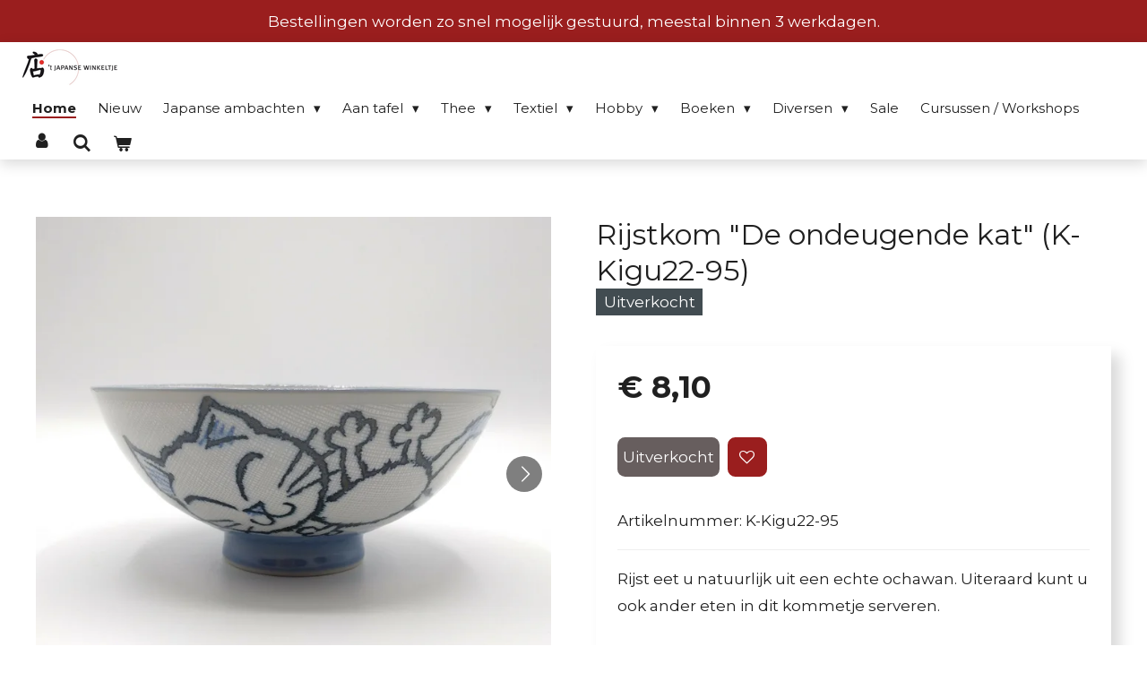

--- FILE ---
content_type: text/html; charset=UTF-8
request_url: https://www.japansewinkeltje-webshop.nl/product/4107850/rijstkom-de-ondeugende-kat-k-kigu22-95
body_size: 19170
content:
<!DOCTYPE html>
<html lang="nl">
    <head>
        <meta http-equiv="Content-Type" content="text/html; charset=utf-8">
        <meta name="viewport" content="width=device-width, initial-scale=1.0, maximum-scale=5.0">
        <meta http-equiv="X-UA-Compatible" content="IE=edge">
        <link rel="canonical" href="https://www.japansewinkeltje-webshop.nl/product/4107850/rijstkom-de-ondeugende-kat-k-kigu22-95">
        <link rel="sitemap" type="application/xml" href="https://www.japansewinkeltje-webshop.nl/sitemap.xml">
        <meta property="og:title" content="Rijstkom &quot;De ondeugende kat&quot; (K-Kigu22-95) | &#039;t Japanse Winkeltje">
        <meta property="og:url" content="https://www.japansewinkeltje-webshop.nl/product/4107850/rijstkom-de-ondeugende-kat-k-kigu22-95">
        <base href="https://www.japansewinkeltje-webshop.nl/">
        <meta name="description" property="og:description" content="Rijst eet u natuurlijk uit een echte ochawan. Uiteraard kunt u ook ander eten in dit kommetje serveren.
Type: Chawan (茶碗)
Afmeting: &amp;Oslash; 12,5 cm x 6,3 cm hoog
Kleur: Grijswit, blauw">
                <script nonce="3c226820e1bb7f462fd453579ce0df45">
            
            window.JOUWWEB = window.JOUWWEB || {};
            window.JOUWWEB.application = window.JOUWWEB.application || {};
            window.JOUWWEB.application = {"backends":[{"domain":"jouwweb.nl","freeDomain":"jouwweb.site"},{"domain":"webador.com","freeDomain":"webadorsite.com"},{"domain":"webador.de","freeDomain":"webadorsite.com"},{"domain":"webador.fr","freeDomain":"webadorsite.com"},{"domain":"webador.es","freeDomain":"webadorsite.com"},{"domain":"webador.it","freeDomain":"webadorsite.com"},{"domain":"jouwweb.be","freeDomain":"jouwweb.site"},{"domain":"webador.ie","freeDomain":"webadorsite.com"},{"domain":"webador.co.uk","freeDomain":"webadorsite.com"},{"domain":"webador.at","freeDomain":"webadorsite.com"},{"domain":"webador.be","freeDomain":"webadorsite.com"},{"domain":"webador.ch","freeDomain":"webadorsite.com"},{"domain":"webador.ch","freeDomain":"webadorsite.com"},{"domain":"webador.mx","freeDomain":"webadorsite.com"},{"domain":"webador.com","freeDomain":"webadorsite.com"},{"domain":"webador.dk","freeDomain":"webadorsite.com"},{"domain":"webador.se","freeDomain":"webadorsite.com"},{"domain":"webador.no","freeDomain":"webadorsite.com"},{"domain":"webador.fi","freeDomain":"webadorsite.com"},{"domain":"webador.ca","freeDomain":"webadorsite.com"},{"domain":"webador.ca","freeDomain":"webadorsite.com"},{"domain":"webador.pl","freeDomain":"webadorsite.com"},{"domain":"webador.com.au","freeDomain":"webadorsite.com"},{"domain":"webador.nz","freeDomain":"webadorsite.com"}],"editorLocale":"nl-NL","editorTimezone":"Europe\/Amsterdam","editorLanguage":"nl","analytics4TrackingId":"G-E6PZPGE4QM","analyticsDimensions":[],"backendDomain":"www.jouwweb.nl","backendShortDomain":"jouwweb.nl","backendKey":"jouwweb-nl","freeWebsiteDomain":"jouwweb.site","noSsl":false,"build":{"reference":"fec0291"},"linkHostnames":["www.jouwweb.nl","www.webador.com","www.webador.de","www.webador.fr","www.webador.es","www.webador.it","www.jouwweb.be","www.webador.ie","www.webador.co.uk","www.webador.at","www.webador.be","www.webador.ch","fr.webador.ch","www.webador.mx","es.webador.com","www.webador.dk","www.webador.se","www.webador.no","www.webador.fi","www.webador.ca","fr.webador.ca","www.webador.pl","www.webador.com.au","www.webador.nz"],"assetsUrl":"https:\/\/assets.jwwb.nl","loginUrl":"https:\/\/www.jouwweb.nl\/inloggen","publishUrl":"https:\/\/www.jouwweb.nl\/v2\/website\/1575097\/publish-proxy","adminUserOrIp":false,"pricing":{"plans":{"lite":{"amount":"700","currency":"EUR"},"pro":{"amount":"1200","currency":"EUR"},"business":{"amount":"2400","currency":"EUR"}},"yearlyDiscount":{"price":{"amount":"0","currency":"EUR"},"ratio":0,"percent":"0%","discountPrice":{"amount":"0","currency":"EUR"},"termPricePerMonth":{"amount":"1500","currency":"EUR"},"termPricePerYear":{"amount":"24000","currency":"EUR"}}},"hcUrl":{"add-product-variants":"https:\/\/help.jouwweb.nl\/hc\/nl\/articles\/28594307773201","basic-vs-advanced-shipping":"https:\/\/help.jouwweb.nl\/hc\/nl\/articles\/28594268794257","html-in-head":"https:\/\/help.jouwweb.nl\/hc\/nl\/articles\/28594336422545","link-domain-name":"https:\/\/help.jouwweb.nl\/hc\/nl\/articles\/28594325307409","optimize-for-mobile":"https:\/\/help.jouwweb.nl\/hc\/nl\/articles\/28594312927121","seo":"https:\/\/help.jouwweb.nl\/hc\/nl\/sections\/28507243966737","transfer-domain-name":"https:\/\/help.jouwweb.nl\/hc\/nl\/articles\/28594325232657","website-not-secure":"https:\/\/help.jouwweb.nl\/hc\/nl\/articles\/28594252935825"}};
            window.JOUWWEB.brand = {"type":"jouwweb","name":"JouwWeb","domain":"JouwWeb.nl","supportEmail":"support@jouwweb.nl"};
                    
                window.JOUWWEB = window.JOUWWEB || {};
                window.JOUWWEB.websiteRendering = {"locale":"nl-NL","timezone":"Europe\/Amsterdam","routes":{"api\/upload\/product-field":"\/_api\/upload\/product-field","checkout\/cart":"\/winkelwagen","payment":"\/bestelling-afronden\/:publicOrderId","payment\/forward":"\/bestelling-afronden\/:publicOrderId\/forward","public-order":"\/bestelling\/:publicOrderId","checkout\/authorize":"\/winkelwagen\/authorize\/:gateway","wishlist":"\/verlanglijst"}};
                                                    window.JOUWWEB.website = {"id":1575097,"locale":"nl-NL","enabled":true,"title":"'t Japanse Winkeltje","hasTitle":true,"roleOfLoggedInUser":null,"ownerLocale":"nl-NL","plan":"business","freeWebsiteDomain":"jouwweb.site","backendKey":"jouwweb-nl","currency":"EUR","defaultLocale":"nl-NL","url":"https:\/\/www.japansewinkeltje-webshop.nl\/","homepageSegmentId":5907541,"category":"webshop","isOffline":false,"isPublished":true,"locales":["nl-NL"],"allowed":{"ads":false,"credits":true,"externalLinks":true,"slideshow":true,"customDefaultSlideshow":true,"hostedAlbums":true,"moderators":true,"mailboxQuota":10,"statisticsVisitors":true,"statisticsDetailed":true,"statisticsMonths":-1,"favicon":true,"password":true,"freeDomains":2,"freeMailAccounts":1,"canUseLanguages":false,"fileUpload":true,"legacyFontSize":false,"webshop":true,"products":-1,"imageText":false,"search":true,"audioUpload":true,"videoUpload":5000,"allowDangerousForms":false,"allowHtmlCode":true,"mobileBar":true,"sidebar":false,"poll":false,"allowCustomForms":true,"allowBusinessListing":true,"allowCustomAnalytics":true,"allowAccountingLink":true,"digitalProducts":true,"sitemapElement":false},"mobileBar":{"enabled":true,"theme":"light","email":{"active":true,"value":"info@japans.nl"},"location":{"active":true,"value":"Nieuwezijds Voorburgwal 177, Amsterdam"},"phone":{"active":true,"value":"+31206279523"},"whatsapp":{"active":false},"social":{"active":true,"network":"instagram","value":"japansewinkeltje"}},"webshop":{"enabled":true,"currency":"EUR","taxEnabled":true,"taxInclusive":true,"vatDisclaimerVisible":false,"orderNotice":"<p><strong>Let op! <br \/><\/strong><\/p>\n<ul>\n<li data-start=\"52\" data-end=\"125\">\n<p data-start=\"54\" data-end=\"125\"><strong>Brievenbuspakjes kunnen niet bij een afhaalpunt worden opgehaald.<\/strong><\/p>\n<\/li>\n<li data-start=\"52\" data-end=\"125\">\n<p data-start=\"54\" data-end=\"125\"><strong>Bestellingen kunnen binnen twee weken in de winkel worden opgehaald. Daarna vervalt de bestelling.<\/strong><\/p>\n<\/li>\n<li data-start=\"126\" data-end=\"230\"><strong>De levering duurt ongeveer 3 werkdagen.<\/strong><\/li>\n<li data-start=\"126\" data-end=\"230\"><strong>Verzenden naar Belgi&euml; is alleen mogelijk naar een thuisadres en niet naar een afhaalpunt.<\/strong><\/li>\n<\/ul>\n<p>Via het opmerkingen-veld in de laatste stap kunt u speciale wensen aangeven. Zitten er cadeautjes bij? Laat ons dat vooral weten, dan pakken wij het in!<\/p>","orderConfirmation":"<p>Hartelijk bedankt voor uw bestelling! U ontvangt zo spoedig mogelijk bericht van ons over de afhandeling van uw bestelling.<\/p>","freeShipping":false,"freeShippingAmount":"125.00","shippingDisclaimerVisible":false,"pickupAllowed":true,"couponAllowed":true,"detailsPageAvailable":true,"socialMediaVisible":false,"termsPage":6060216,"termsPageUrl":"\/klantenservice-1\/klantenservice\/algemene-voorwaarden","extraTerms":null,"pricingVisible":true,"orderButtonVisible":true,"shippingAdvanced":false,"shippingAdvancedBackEnd":false,"soldOutVisible":false,"backInStockNotificationEnabled":false,"canAddProducts":true,"nextOrderNumber":4407,"allowedServicePoints":["postnl"],"sendcloudConfigured":false,"sendcloudFallbackPublicKey":"a3d50033a59b4a598f1d7ce7e72aafdf","taxExemptionAllowed":true,"invoiceComment":null,"emptyCartVisible":true,"minimumOrderPrice":null,"productNumbersEnabled":true,"wishlistEnabled":true,"hideTaxOnCart":false},"isTreatedAsWebshop":true};                            window.JOUWWEB.cart = {"products":[],"coupon":null,"shippingCountryCode":null,"shippingChoice":null,"breakdown":[]};                            window.JOUWWEB.scripts = ["website-rendering\/webshop"];                        window.parent.JOUWWEB.colorPalette = window.JOUWWEB.colorPalette;
        </script>
                    <meta name="robots" content="noindex,nofollow">
                <title>Rijstkom &quot;De ondeugende kat&quot; (K-Kigu22-95) | &#039;t Japanse Winkeltje</title>
                                            <link href="https://primary.jwwb.nl/public/m/f/x/temp-quohrpzvnouerkkrsuta/touch-icon-iphone.png?bust=1684486821" rel="apple-touch-icon" sizes="60x60">                                                <link href="https://primary.jwwb.nl/public/m/f/x/temp-quohrpzvnouerkkrsuta/touch-icon-ipad.png?bust=1684486821" rel="apple-touch-icon" sizes="76x76">                                                <link href="https://primary.jwwb.nl/public/m/f/x/temp-quohrpzvnouerkkrsuta/touch-icon-iphone-retina.png?bust=1684486821" rel="apple-touch-icon" sizes="120x120">                                                <link href="https://primary.jwwb.nl/public/m/f/x/temp-quohrpzvnouerkkrsuta/touch-icon-ipad-retina.png?bust=1684486821" rel="apple-touch-icon" sizes="152x152">                                                <link href="https://primary.jwwb.nl/public/m/f/x/temp-quohrpzvnouerkkrsuta/favicon.png?bust=1684486821" rel="shortcut icon">                                                <link href="https://primary.jwwb.nl/public/m/f/x/temp-quohrpzvnouerkkrsuta/favicon.png?bust=1684486821" rel="icon">                                        <meta property="og:image" content="https&#x3A;&#x2F;&#x2F;primary.jwwb.nl&#x2F;public&#x2F;m&#x2F;f&#x2F;x&#x2F;temp-quohrpzvnouerkkrsuta&#x2F;9d8k2k&#x2F;K-Kigu-45001.jpg&#x3F;enable-io&#x3D;true&amp;enable&#x3D;upscale&amp;fit&#x3D;bounds&amp;width&#x3D;1200">
                    <meta property="og:image" content="https&#x3A;&#x2F;&#x2F;primary.jwwb.nl&#x2F;public&#x2F;m&#x2F;f&#x2F;x&#x2F;temp-quohrpzvnouerkkrsuta&#x2F;8aqy45&#x2F;K-Kigu-45002.jpg&#x3F;enable-io&#x3D;true&amp;enable&#x3D;upscale&amp;fit&#x3D;bounds&amp;width&#x3D;1200">
                    <meta property="og:image" content="https&#x3A;&#x2F;&#x2F;primary.jwwb.nl&#x2F;public&#x2F;m&#x2F;f&#x2F;x&#x2F;temp-quohrpzvnouerkkrsuta&#x2F;asgx98&#x2F;K-Kigu-45003.jpg&#x3F;enable-io&#x3D;true&amp;enable&#x3D;upscale&amp;fit&#x3D;bounds&amp;width&#x3D;1200">
                    <meta property="og:image" content="https&#x3A;&#x2F;&#x2F;primary.jwwb.nl&#x2F;public&#x2F;m&#x2F;f&#x2F;x&#x2F;temp-quohrpzvnouerkkrsuta&#x2F;m6mmue&#x2F;K-Kigu-45004.jpg&#x3F;enable-io&#x3D;true&amp;enable&#x3D;upscale&amp;fit&#x3D;bounds&amp;width&#x3D;1200">
                                    <meta name="twitter:card" content="summary_large_image">
                        <meta property="twitter:image" content="https&#x3A;&#x2F;&#x2F;primary.jwwb.nl&#x2F;public&#x2F;m&#x2F;f&#x2F;x&#x2F;temp-quohrpzvnouerkkrsuta&#x2F;9d8k2k&#x2F;K-Kigu-45001.jpg&#x3F;enable-io&#x3D;true&amp;enable&#x3D;upscale&amp;fit&#x3D;bounds&amp;width&#x3D;1200">
                                                    <script src="https://plausible.io/js/script.manual.js" nonce="3c226820e1bb7f462fd453579ce0df45" data-turbo-track="reload" defer data-domain="shard22.jouwweb.nl"></script>
<link rel="stylesheet" type="text/css" href="https://gfonts.jwwb.nl/css?display=fallback&amp;family=Montserrat%3A400%2C700%2C400italic%2C700italic" nonce="3c226820e1bb7f462fd453579ce0df45" data-turbo-track="dynamic">
<script src="https://assets.jwwb.nl/assets/build/website-rendering/nl-NL.js?bust=af8dcdef13a1895089e9" nonce="3c226820e1bb7f462fd453579ce0df45" data-turbo-track="reload" defer></script>
<script src="https://assets.jwwb.nl/assets/website-rendering/runtime.e9aaeab0c631cbd69aaa.js?bust=0df1501923f96b249330" nonce="3c226820e1bb7f462fd453579ce0df45" data-turbo-track="reload" defer></script>
<script src="https://assets.jwwb.nl/assets/website-rendering/103.3d75ec3708e54af67f50.js?bust=cb0aa3c978e146edbd0d" nonce="3c226820e1bb7f462fd453579ce0df45" data-turbo-track="reload" defer></script>
<script src="https://assets.jwwb.nl/assets/website-rendering/main.f656389ec507dc20f0cb.js?bust=d20d7cd648ba41ec2448" nonce="3c226820e1bb7f462fd453579ce0df45" data-turbo-track="reload" defer></script>
<link rel="preload" href="https://assets.jwwb.nl/assets/website-rendering/styles.e258e1c0caffe3e22b8c.css?bust=00dff845dced716b5f3e" as="style">
<link rel="preload" href="https://assets.jwwb.nl/assets/website-rendering/fonts/icons-website-rendering/font/website-rendering.woff2?bust=bd2797014f9452dadc8e" as="font" crossorigin>
<link rel="preconnect" href="https://gfonts.jwwb.nl">
<link rel="stylesheet" type="text/css" href="https://assets.jwwb.nl/assets/website-rendering/styles.e258e1c0caffe3e22b8c.css?bust=00dff845dced716b5f3e" nonce="3c226820e1bb7f462fd453579ce0df45" data-turbo-track="dynamic">
<link rel="preconnect" href="https://assets.jwwb.nl">
<link rel="stylesheet" type="text/css" href="https://primary.jwwb.nl/public/m/f/x/temp-quohrpzvnouerkkrsuta/style.css?bust=1768667132" nonce="3c226820e1bb7f462fd453579ce0df45" data-turbo-track="dynamic">    </head>
    <body
        id="top"
        class="jw-is-no-slideshow jw-header-is-image jw-is-segment-product jw-is-frontend jw-is-no-sidebar jw-is-messagebar jw-is-no-touch-device jw-is-no-mobile"
                                    data-jouwweb-page="4107850"
                                                data-jouwweb-segment-id="4107850"
                                                data-jouwweb-segment-type="product"
                                                data-template-threshold="1000"
                                                data-template-name="spacious"
                            itemscope
        itemtype="https://schema.org/Product"
    >
                                    <meta itemprop="url" content="https://www.japansewinkeltje-webshop.nl/product/4107850/rijstkom-de-ondeugende-kat-k-kigu22-95">
        <a href="#main-content" class="jw-skip-link">
            Ga direct naar de hoofdinhoud        </a>
        <div class="jw-background"></div>
        <div class="jw-body">
            <div class="jw-mobile-menu jw-mobile-is-logo js-mobile-menu">
            <button
            type="button"
            class="jw-mobile-menu__button jw-mobile-toggle"
            aria-label="Open / sluit menu"
        >
            <span class="jw-icon-burger"></span>
        </button>
        <div class="jw-mobile-header jw-mobile-header--image">
        <a            class="jw-mobile-header-content"
                            href="/"
                        >
                            <img class="jw-mobile-logo jw-mobile-logo--landscape" src="https://primary.jwwb.nl/public/m/f/x/temp-quohrpzvnouerkkrsuta/dwgzw0/image-1.png?enable-io=true&amp;enable=upscale&amp;height=70" srcset="https://primary.jwwb.nl/public/m/f/x/temp-quohrpzvnouerkkrsuta/dwgzw0/image-1.png?enable-io=true&amp;enable=upscale&amp;height=70 1x, https://primary.jwwb.nl/public/m/f/x/temp-quohrpzvnouerkkrsuta/dwgzw0/image-1.png?enable-io=true&amp;enable=upscale&amp;height=140&amp;quality=70 2x" alt="&amp;#039;t Japanse Winkeltje" title="&amp;#039;t Japanse Winkeltje">                                </a>
    </div>

        <a
        href="/winkelwagen"
        class="jw-mobile-menu__button jw-mobile-header-cart"
        aria-label="Bekijk winkelwagen"
    >
        <span class="jw-icon-badge-wrapper">
            <span class="website-rendering-icon-basket" aria-hidden="true"></span>
            <span class="jw-icon-badge hidden" aria-hidden="true"></span>
        </span>
    </a>
    
    </div>
    <div class="jw-mobile-menu-search jw-mobile-menu-search--hidden">
        <form
            action="/zoeken"
            method="get"
            class="jw-mobile-menu-search__box"
        >
            <input
                type="text"
                name="q"
                value=""
                placeholder="Zoeken..."
                class="jw-mobile-menu-search__input"
                aria-label="Zoeken"
            >
            <button type="submit" class="jw-btn jw-btn--style-flat jw-mobile-menu-search__button" aria-label="Zoeken">
                <span class="website-rendering-icon-search" aria-hidden="true"></span>
            </button>
            <button type="button" class="jw-btn jw-btn--style-flat jw-mobile-menu-search__button js-cancel-search" aria-label="Zoekopdracht annuleren">
                <span class="website-rendering-icon-cancel" aria-hidden="true"></span>
            </button>
        </form>
    </div>
            <script nonce="3c226820e1bb7f462fd453579ce0df45">
    JOUWWEB.templateConfig = {
        header: {
            mobileSelector: '.jw-mobile-menu',
            updatePusher: function (headerHeight, state) {
                $('.jw-menu-clone').css('top', headerHeight);
            },
        },
    };
</script>
<div class="message-bar message-bar--accent"><div class="message-bar__container"><p class="message-bar-text">Bestellingen worden zo snel mogelijk gestuurd, meestal binnen 3 werkdagen. </p></div></div><header class="header-wrap js-fixed-header-container">
    <div class="header-container js-topbar-content-container container">
        <div class="header">
            <div class="jw-header-logo">
            <div
    id="jw-header-image-container"
    class="jw-header jw-header-image jw-header-image-toggle"
    style="flex-basis: 108px; max-width: 108px; flex-shrink: 1;"
>
            <a href="/">
        <img id="jw-header-image" data-image-id="29254511" srcset="https://primary.jwwb.nl/public/m/f/x/temp-quohrpzvnouerkkrsuta/dwgzw0/image-1.png?enable-io=true&amp;width=108 108w, https://primary.jwwb.nl/public/m/f/x/temp-quohrpzvnouerkkrsuta/dwgzw0/image-1.png?enable-io=true&amp;width=216 216w" class="jw-header-image" title="&#039;t Japanse Winkeltje" style="max-height: 40px;" sizes="108px" width="108" height="40" intrinsicsize="108.00 x 40.00" alt="&#039;t Japanse Winkeltje">                </a>
    </div>
        <div
    class="jw-header jw-header-title-container jw-header-text jw-header-text-toggle"
    data-stylable="false"
>
    <a        id="jw-header-title"
        class="jw-header-title"
                    href="/"
            >
        <span style="color: #202020;"> </span>    </a>
</div>
</div>
        </div>
        <nav class="menu jw-menu-copy">
            <ul
    id="jw-menu"
    class="jw-menu jw-menu-horizontal"
            >
            <li
    class="jw-menu-item jw-menu-is-active"
>
        <a        class="jw-menu-link js-active-menu-item"
        href="/"                                            data-page-link-id="5907541"
                            >
                <span class="">
            Home        </span>
            </a>
                </li>
            <li
    class="jw-menu-item"
>
        <a        class="jw-menu-link"
        href="/nieuw"                                            data-page-link-id="8534491"
                            >
                <span class="">
            Nieuw        </span>
            </a>
                </li>
            <li
    class="jw-menu-item jw-menu-has-submenu"
>
        <a        class="jw-menu-link"
        href="/japanse-ambachten"                                            data-page-link-id="16440255"
                            >
                <span class="">
            Japanse ambachten        </span>
                    <span class="jw-arrow jw-arrow-toplevel"></span>
            </a>
                    <ul
            class="jw-submenu"
                    >
                            <li
    class="jw-menu-item"
>
        <a        class="jw-menu-link"
        href="/japanse-ambachten/japanse-houtsnedes"                                            data-page-link-id="6371399"
                            >
                <span class="">
            Japanse houtsnedes        </span>
            </a>
                </li>
                            <li
    class="jw-menu-item"
>
        <a        class="jw-menu-link"
        href="/japanse-ambachten/kalligrafie-kunst"                                            data-page-link-id="16812346"
                            >
                <span class="">
            Kalligrafie kunst        </span>
            </a>
                </li>
                            <li
    class="jw-menu-item"
>
        <a        class="jw-menu-link"
        href="/japanse-ambachten/speciaal-hout"                                            data-page-link-id="15137982"
                            >
                <span class="">
            Speciaal hout        </span>
            </a>
                </li>
                            <li
    class="jw-menu-item jw-menu-has-submenu"
>
        <a        class="jw-menu-link"
        href="/japanse-ambachten/speciaal-keramiek"                                            data-page-link-id="15112347"
                            >
                <span class="">
            Speciaal keramiek        </span>
                    <span class="jw-arrow"></span>
            </a>
                    <ul
            class="jw-submenu"
                    >
                            <li
    class="jw-menu-item"
>
        <a        class="jw-menu-link"
        href="/japanse-ambachten/speciaal-keramiek/info-hagi-yaki"                                            data-page-link-id="22499744"
                            >
                <span class="">
            Info Hagi-yaki        </span>
            </a>
                </li>
                            <li
    class="jw-menu-item"
>
        <a        class="jw-menu-link"
        href="/japanse-ambachten/speciaal-keramiek/info-shigaraki-yaki"                                            data-page-link-id="22500081"
                            >
                <span class="">
            Info Shigaraki-yaki        </span>
            </a>
                </li>
                            <li
    class="jw-menu-item"
>
        <a        class="jw-menu-link"
        href="/japanse-ambachten/speciaal-keramiek/kunisuke-nakahara"                                            data-page-link-id="22483548"
                            >
                <span class="">
            Kunisuke Nakahara        </span>
            </a>
                </li>
                            <li
    class="jw-menu-item"
>
        <a        class="jw-menu-link"
        href="/japanse-ambachten/speciaal-keramiek/seigan-yamane"                                            data-page-link-id="22466508"
                            >
                <span class="">
            Seigan Yamane        </span>
            </a>
                </li>
                            <li
    class="jw-menu-item"
>
        <a        class="jw-menu-link"
        href="/japanse-ambachten/speciaal-keramiek/norikazu-ogawa"                                            data-page-link-id="7274973"
                            >
                <span class="">
            Norikazu Ogawa        </span>
            </a>
                </li>
                            <li
    class="jw-menu-item"
>
        <a        class="jw-menu-link"
        href="/japanse-ambachten/speciaal-keramiek/haruka-matsuo"                                            data-page-link-id="6721064"
                            >
                <span class="">
            Haruka Matsuo        </span>
            </a>
                </li>
                            <li
    class="jw-menu-item"
>
        <a        class="jw-menu-link"
        href="/japanse-ambachten/speciaal-keramiek/sun-seeds-soil"                                            data-page-link-id="8732110"
                            >
                <span class="">
            Sun, seeds &amp; soil        </span>
            </a>
                </li>
                            <li
    class="jw-menu-item"
>
        <a        class="jw-menu-link"
        href="/japanse-ambachten/speciaal-keramiek/kenji-koga"                                            data-page-link-id="22497594"
                            >
                <span class="">
            Kenji Koga        </span>
            </a>
                </li>
                            <li
    class="jw-menu-item"
>
        <a        class="jw-menu-link"
        href="/japanse-ambachten/speciaal-keramiek/anne-sey"                                            data-page-link-id="8383853"
                            >
                <span class="">
            Anne Sey        </span>
            </a>
                </li>
                            <li
    class="jw-menu-item"
>
        <a        class="jw-menu-link"
        href="/japanse-ambachten/speciaal-keramiek/kintsugi-yuki-tessler"                                            data-page-link-id="32282758"
                            >
                <span class="">
            Kintsugi - Yuki Tessler        </span>
            </a>
                </li>
                            <li
    class="jw-menu-item"
>
        <a        class="jw-menu-link"
        href="/japanse-ambachten/speciaal-keramiek/kees-hoogendam"                                            data-page-link-id="7223242"
                            >
                <span class="">
            Kees Hoogendam        </span>
            </a>
                </li>
                            <li
    class="jw-menu-item"
>
        <a        class="jw-menu-link"
        href="/japanse-ambachten/speciaal-keramiek/jassu-kaneko"                                            data-page-link-id="7016146"
                            >
                <span class="">
            Jassu  Kaneko        </span>
            </a>
                </li>
                            <li
    class="jw-menu-item"
>
        <a        class="jw-menu-link"
        href="/japanse-ambachten/speciaal-keramiek/ko-imari"                                            data-page-link-id="22500459"
                            >
                <span class="">
            Ko-Imari        </span>
            </a>
                </li>
                            <li
    class="jw-menu-item"
>
        <a        class="jw-menu-link"
        href="/japanse-ambachten/speciaal-keramiek/oribe"                                            data-page-link-id="6979909"
                            >
                <span class="">
            Oribe        </span>
            </a>
                </li>
                            <li
    class="jw-menu-item"
>
        <a        class="jw-menu-link"
        href="/japanse-ambachten/speciaal-keramiek/kotohogi"                                            data-page-link-id="8780137"
                            >
                <span class="">
            Kotohogi        </span>
            </a>
                </li>
                            <li
    class="jw-menu-item"
>
        <a        class="jw-menu-link"
        href="/japanse-ambachten/speciaal-keramiek/allerlei-pottenbakkers"                                            data-page-link-id="7151132"
                            >
                <span class="">
            Allerlei pottenbakkers        </span>
            </a>
                </li>
                    </ul>
        </li>
                            <li
    class="jw-menu-item"
>
        <a        class="jw-menu-link"
        href="/japanse-ambachten/okinawa-glas-van-seiichiro-inamine"                                            data-page-link-id="22728058"
                            >
                <span class="">
            Okinawa glas van Seiichiro Inamine        </span>
            </a>
                </li>
                    </ul>
        </li>
            <li
    class="jw-menu-item jw-menu-has-submenu"
>
        <a        class="jw-menu-link"
        href="/aan-tafel"                                            data-page-link-id="15114720"
                            >
                <span class="">
            Aan tafel        </span>
                    <span class="jw-arrow jw-arrow-toplevel"></span>
            </a>
                    <ul
            class="jw-submenu"
                    >
                            <li
    class="jw-menu-item"
>
        <a        class="jw-menu-link"
        href="/aan-tafel/borden-schalen"                                            data-page-link-id="6500514"
                            >
                <span class="">
            Borden &amp; schalen        </span>
            </a>
                </li>
                            <li
    class="jw-menu-item"
>
        <a        class="jw-menu-link"
        href="/aan-tafel/kleine-schalen"                                            data-page-link-id="6929498"
                            >
                <span class="">
            Kleine schalen        </span>
            </a>
                </li>
                            <li
    class="jw-menu-item"
>
        <a        class="jw-menu-link"
        href="/aan-tafel/kleine-kommen-t-m-oe-13-cm"                                            data-page-link-id="8708149"
                            >
                <span class="">
            Kleine kommen (t/m Ø 13 cm)        </span>
            </a>
                </li>
                            <li
    class="jw-menu-item"
>
        <a        class="jw-menu-link"
        href="/aan-tafel/grote-kommen-vanaf-oe-14-cm"                                            data-page-link-id="6500547"
                            >
                <span class="">
            Grote kommen (vanaf Ø 14 cm)        </span>
            </a>
                </li>
                            <li
    class="jw-menu-item"
>
        <a        class="jw-menu-link"
        href="/aan-tafel/eetstokjes-eetstokjesleggers"                                            data-page-link-id="6286786"
                            >
                <span class="">
            Eetstokjes &amp; eetstokjesleggers        </span>
            </a>
                </li>
                            <li
    class="jw-menu-item"
>
        <a        class="jw-menu-link"
        href="/aan-tafel/kopjes-bekers-matchakommen"                                            data-page-link-id="6501101"
                            >
                <span class="">
            Kopjes, bekers &amp; matchakommen        </span>
            </a>
                </li>
                            <li
    class="jw-menu-item"
>
        <a        class="jw-menu-link"
        href="/aan-tafel/theepotten-onderzetters"                                            data-page-link-id="6897355"
                            >
                <span class="">
            Theepotten &amp; onderzetters        </span>
            </a>
                </li>
                            <li
    class="jw-menu-item"
>
        <a        class="jw-menu-link"
        href="/aan-tafel/sake"                                            data-page-link-id="6699666"
                            >
                <span class="">
            Sake        </span>
            </a>
                </li>
                            <li
    class="jw-menu-item"
>
        <a        class="jw-menu-link"
        href="/aan-tafel/bento-jubako"                                            data-page-link-id="6286880"
                            >
                <span class="">
            Bento &amp; jubako        </span>
            </a>
                </li>
                            <li
    class="jw-menu-item"
>
        <a        class="jw-menu-link"
        href="/aan-tafel/dienbladen"                                            data-page-link-id="6500461"
                            >
                <span class="">
            Dienbladen        </span>
            </a>
                </li>
                            <li
    class="jw-menu-item"
>
        <a        class="jw-menu-link"
        href="/aan-tafel/diversen-2"                                            data-page-link-id="7620189"
                            >
                <span class="">
            Diversen        </span>
            </a>
                </li>
                    </ul>
        </li>
            <li
    class="jw-menu-item jw-menu-has-submenu"
>
        <a        class="jw-menu-link"
        href="/thee-1"                                            data-page-link-id="15129467"
                            >
                <span class="">
            Thee        </span>
                    <span class="jw-arrow jw-arrow-toplevel"></span>
            </a>
                    <ul
            class="jw-submenu"
                    >
                            <li
    class="jw-menu-item"
>
        <a        class="jw-menu-link"
        href="/thee-1/thee"                                            data-page-link-id="5910351"
                            >
                <span class="">
            Thee        </span>
            </a>
                </li>
                            <li
    class="jw-menu-item"
>
        <a        class="jw-menu-link"
        href="/thee-1/benodigdheden"                                            data-page-link-id="6249944"
                            >
                <span class="">
            Benodigdheden        </span>
            </a>
                </li>
                            <li
    class="jw-menu-item"
>
        <a        class="jw-menu-link"
        href="/thee-1/theeceremonie-met-alex"                                            data-page-link-id="16543219"
                            >
                <span class="">
            Theeceremonie met Alex        </span>
            </a>
                </li>
                    </ul>
        </li>
            <li
    class="jw-menu-item jw-menu-has-submenu"
>
        <a        class="jw-menu-link"
        href="/textiel"                                            data-page-link-id="15138660"
                            >
                <span class="">
            Textiel        </span>
                    <span class="jw-arrow jw-arrow-toplevel"></span>
            </a>
                    <ul
            class="jw-submenu"
                    >
                            <li
    class="jw-menu-item"
>
        <a        class="jw-menu-link"
        href="/textiel/yukata-kimono"                                            data-page-link-id="6200157"
                            >
                <span class="">
            Yukata &amp; kimono        </span>
            </a>
                </li>
                            <li
    class="jw-menu-item"
>
        <a        class="jw-menu-link"
        href="/textiel/nemaki"                                            data-page-link-id="6200284"
                            >
                <span class="">
            Nemaki        </span>
            </a>
                </li>
                            <li
    class="jw-menu-item"
>
        <a        class="jw-menu-link"
        href="/textiel/kinderkleding"                                            data-page-link-id="6803432"
                            >
                <span class="">
            Kinderkleding        </span>
            </a>
                </li>
                            <li
    class="jw-menu-item"
>
        <a        class="jw-menu-link"
        href="/textiel/noren"                                            data-page-link-id="6453516"
                            >
                <span class="">
            Noren        </span>
            </a>
                </li>
                            <li
    class="jw-menu-item"
>
        <a        class="jw-menu-link"
        href="/textiel/furoshiki"                                            data-page-link-id="6514172"
                            >
                <span class="">
            Furoshiki        </span>
            </a>
                </li>
                            <li
    class="jw-menu-item"
>
        <a        class="jw-menu-link"
        href="/textiel/tenugui"                                            data-page-link-id="6678119"
                            >
                <span class="">
            Tenugui        </span>
            </a>
                </li>
                            <li
    class="jw-menu-item"
>
        <a        class="jw-menu-link"
        href="/textiel/tasjes-etui-s"                                            data-page-link-id="7385270"
                            >
                <span class="">
            Tasjes &amp; etui&#039;s        </span>
            </a>
                </li>
                            <li
    class="jw-menu-item"
>
        <a        class="jw-menu-link"
        href="/textiel/overig"                                            data-page-link-id="6206358"
                            >
                <span class="">
            Overig        </span>
            </a>
                </li>
                            <li
    class="jw-menu-item"
>
        <a        class="jw-menu-link"
        href="/textiel/tabi-sokken"                                            data-page-link-id="6699354"
                            >
                <span class="">
            Tabi sokken        </span>
            </a>
                </li>
                            <li
    class="jw-menu-item"
>
        <a        class="jw-menu-link"
        href="/textiel/matentabel"                                            data-page-link-id="6201005"
                            >
                <span class="">
            Matentabel        </span>
            </a>
                </li>
                    </ul>
        </li>
            <li
    class="jw-menu-item jw-menu-has-submenu"
>
        <a        class="jw-menu-link"
        href="/hobby"                                            data-page-link-id="15129731"
                            >
                <span class="">
            Hobby        </span>
                    <span class="jw-arrow jw-arrow-toplevel"></span>
            </a>
                    <ul
            class="jw-submenu"
                    >
                            <li
    class="jw-menu-item"
>
        <a        class="jw-menu-link"
        href="/hobby/chiyogami"                                            data-page-link-id="6275629"
                            >
                <span class="">
            Chiyogami        </span>
            </a>
                </li>
                            <li
    class="jw-menu-item"
>
        <a        class="jw-menu-link"
        href="/hobby/kintsugi"                                            data-page-link-id="16327417"
                            >
                <span class="">
            Kintsugi        </span>
            </a>
                </li>
                            <li
    class="jw-menu-item"
>
        <a        class="jw-menu-link"
        href="/hobby/ikebana"                                            data-page-link-id="6212605"
                            >
                <span class="">
            Ikebana        </span>
            </a>
                </li>
                            <li
    class="jw-menu-item"
>
        <a        class="jw-menu-link"
        href="/hobby/kalligrafie"                                            data-page-link-id="6171192"
                            >
                <span class="">
            Kalligrafie        </span>
            </a>
                </li>
                            <li
    class="jw-menu-item"
>
        <a        class="jw-menu-link"
        href="/hobby/kumihimo-koorden"                                            data-page-link-id="7073635"
                            >
                <span class="">
            Kumihimo koorden        </span>
            </a>
                </li>
                            <li
    class="jw-menu-item"
>
        <a        class="jw-menu-link"
        href="/hobby/origami"                                            data-page-link-id="6213033"
                            >
                <span class="">
            Origami        </span>
            </a>
                </li>
                            <li
    class="jw-menu-item"
>
        <a        class="jw-menu-link"
        href="/hobby/rijstpapier"                                            data-page-link-id="26388964"
                            >
                <span class="">
            Rijstpapier        </span>
            </a>
                </li>
                    </ul>
        </li>
            <li
    class="jw-menu-item jw-menu-has-submenu"
>
        <a        class="jw-menu-link"
        href="/boeken"                                            data-page-link-id="15227258"
                            >
                <span class="">
            Boeken        </span>
                    <span class="jw-arrow jw-arrow-toplevel"></span>
            </a>
                    <ul
            class="jw-submenu"
                    >
                            <li
    class="jw-menu-item"
>
        <a        class="jw-menu-link"
        href="/boeken/literatuur"                                            data-page-link-id="7329599"
                            >
                <span class="">
            Literatuur        </span>
            </a>
                </li>
                            <li
    class="jw-menu-item"
>
        <a        class="jw-menu-link"
        href="/boeken/reizen"                                            data-page-link-id="7895971"
                            >
                <span class="">
            Reizen        </span>
            </a>
                </li>
                            <li
    class="jw-menu-item"
>
        <a        class="jw-menu-link"
        href="/boeken/culinair"                                            data-page-link-id="7030459"
                            >
                <span class="">
            Culinair        </span>
            </a>
                </li>
                            <li
    class="jw-menu-item"
>
        <a        class="jw-menu-link"
        href="/boeken/japans-leren"                                            data-page-link-id="6700478"
                            >
                <span class="">
            Japans leren        </span>
            </a>
                </li>
                            <li
    class="jw-menu-item"
>
        <a        class="jw-menu-link"
        href="/boeken/japanstalig"                                            data-page-link-id="7643764"
                            >
                <span class="">
            Japanstalig - 日本語        </span>
            </a>
                </li>
                            <li
    class="jw-menu-item"
>
        <a        class="jw-menu-link"
        href="/boeken/schrift"                                            data-page-link-id="31295930"
                            >
                <span class="">
            Schrift        </span>
            </a>
                </li>
                            <li
    class="jw-menu-item"
>
        <a        class="jw-menu-link"
        href="/boeken/diverse-onderwerpen"                                            data-page-link-id="5910474"
                            >
                <span class="">
            Diverse onderwerpen        </span>
            </a>
                </li>
                            <li
    class="jw-menu-item"
>
        <a        class="jw-menu-link"
        href="/boeken/boekenleggers"                                            data-page-link-id="7289018"
                            >
                <span class="">
            Boekenleggers        </span>
            </a>
                </li>
                    </ul>
        </li>
            <li
    class="jw-menu-item jw-menu-has-submenu"
>
        <a        class="jw-menu-link"
        href="/diversen"                                            data-page-link-id="15137765"
                            >
                <span class="">
            Diversen        </span>
                    <span class="jw-arrow jw-arrow-toplevel"></span>
            </a>
                    <ul
            class="jw-submenu"
                    >
                            <li
    class="jw-menu-item"
>
        <a        class="jw-menu-link"
        href="/diversen/diversen-1"                                            data-page-link-id="5910982"
                            >
                <span class="">
            Diversen        </span>
            </a>
                </li>
                            <li
    class="jw-menu-item"
>
        <a        class="jw-menu-link"
        href="/diversen/kalenders"                                            data-page-link-id="30401834"
                            >
                <span class="">
            Kalenders        </span>
            </a>
                </li>
                            <li
    class="jw-menu-item"
>
        <a        class="jw-menu-link"
        href="/diversen/kokeshi"                                            data-page-link-id="7034070"
                            >
                <span class="">
            Kokeshi        </span>
            </a>
                </li>
                            <li
    class="jw-menu-item"
>
        <a        class="jw-menu-link"
        href="/diversen/waaiers"                                            data-page-link-id="8667548"
                            >
                <span class="">
            Waaiers        </span>
            </a>
                </li>
                            <li
    class="jw-menu-item"
>
        <a        class="jw-menu-link"
        href="/diversen/wierook"                                            data-page-link-id="5910320"
                            >
                <span class="">
            Wierook        </span>
            </a>
                </li>
                            <li
    class="jw-menu-item"
>
        <a        class="jw-menu-link"
        href="/diversen/cadeaubon"                                            data-page-link-id="22828550"
                            >
                <span class="">
            Cadeaubon        </span>
            </a>
                </li>
                            <li
    class="jw-menu-item"
>
        <a        class="jw-menu-link"
        href="/diversen/speciale-categorie"                                            data-page-link-id="27664855"
                            >
                <span class="">
            Speciale categorie        </span>
            </a>
                </li>
                    </ul>
        </li>
            <li
    class="jw-menu-item"
>
        <a        class="jw-menu-link"
        href="/sale"                                            data-page-link-id="6211631"
                            >
                <span class="">
            Sale        </span>
            </a>
                </li>
            <li
    class="jw-menu-item"
>
        <a        class="jw-menu-link"
        href="https://www.japansecultuur-webshop.nl/"                                                    data-link-id="18055875"
                    >
                <span class="">
            Cursussen / Workshops        </span>
            </a>
                </li>
            <li
    class="jw-menu-item"
>
        <a        class="jw-menu-link jw-menu-link--icon"
        href="/account"                                                            title="Account"
            >
                                <span class="website-rendering-icon-user"></span>
                            <span class="hidden-desktop-horizontal-menu">
            Account        </span>
            </a>
                </li>
            <li
    class="jw-menu-item jw-menu-search-item"
>
        <button        class="jw-menu-link jw-menu-link--icon jw-text-button"
                                                                    title="Zoeken"
            >
                                <span class="website-rendering-icon-search"></span>
                            <span class="hidden-desktop-horizontal-menu">
            Zoeken        </span>
            </button>
                
            <div class="jw-popover-container jw-popover-container--inline is-hidden">
                <div class="jw-popover-backdrop"></div>
                <div class="jw-popover">
                    <div class="jw-popover__arrow"></div>
                    <div class="jw-popover__content jw-section-white">
                        <form  class="jw-search" action="/zoeken" method="get">
                            
                            <input class="jw-search__input" type="text" name="q" value="" placeholder="Zoeken..." aria-label="Zoeken" >
                            <button class="jw-search__submit" type="submit" aria-label="Zoeken">
                                <span class="website-rendering-icon-search" aria-hidden="true"></span>
                            </button>
                        </form>
                    </div>
                </div>
            </div>
                        </li>
            <li
    class="jw-menu-item jw-menu-wishlist-item js-menu-wishlist-item jw-menu-wishlist-item--hidden"
>
        <a        class="jw-menu-link jw-menu-link--icon"
        href="/verlanglijst"                                                            title="Verlanglijst"
            >
                                    <span class="jw-icon-badge-wrapper">
                        <span class="website-rendering-icon-heart"></span>
                                            <span class="jw-icon-badge hidden">
                    0                </span>
                            <span class="hidden-desktop-horizontal-menu">
            Verlanglijst        </span>
            </a>
                </li>
            <li
    class="jw-menu-item js-menu-cart-item "
>
        <a        class="jw-menu-link jw-menu-link--icon"
        href="/winkelwagen"                                                            title="Winkelwagen"
            >
                                    <span class="jw-icon-badge-wrapper">
                        <span class="website-rendering-icon-basket"></span>
                                            <span class="jw-icon-badge hidden">
                    0                </span>
                            <span class="hidden-desktop-horizontal-menu">
            Winkelwagen        </span>
            </a>
                </li>
    
    </ul>

    <script nonce="3c226820e1bb7f462fd453579ce0df45" id="jw-mobile-menu-template" type="text/template">
        <ul id="jw-menu" class="jw-menu jw-menu-horizontal jw-menu-spacing--mobile-bar">
                            <li
    class="jw-menu-item jw-menu-search-item"
>
                
                 <li class="jw-menu-item jw-mobile-menu-search-item">
                    <form class="jw-search" action="/zoeken" method="get">
                        <input class="jw-search__input" type="text" name="q" value="" placeholder="Zoeken..." aria-label="Zoeken">
                        <button class="jw-search__submit" type="submit" aria-label="Zoeken">
                            <span class="website-rendering-icon-search" aria-hidden="true"></span>
                        </button>
                    </form>
                </li>
                        </li>
                            <li
    class="jw-menu-item jw-menu-is-active"
>
        <a        class="jw-menu-link js-active-menu-item"
        href="/"                                            data-page-link-id="5907541"
                            >
                <span class="">
            Home        </span>
            </a>
                </li>
                            <li
    class="jw-menu-item"
>
        <a        class="jw-menu-link"
        href="/nieuw"                                            data-page-link-id="8534491"
                            >
                <span class="">
            Nieuw        </span>
            </a>
                </li>
                            <li
    class="jw-menu-item jw-menu-has-submenu"
>
        <a        class="jw-menu-link"
        href="/japanse-ambachten"                                            data-page-link-id="16440255"
                            >
                <span class="">
            Japanse ambachten        </span>
                    <span class="jw-arrow jw-arrow-toplevel"></span>
            </a>
                    <ul
            class="jw-submenu"
                    >
                            <li
    class="jw-menu-item"
>
        <a        class="jw-menu-link"
        href="/japanse-ambachten/japanse-houtsnedes"                                            data-page-link-id="6371399"
                            >
                <span class="">
            Japanse houtsnedes        </span>
            </a>
                </li>
                            <li
    class="jw-menu-item"
>
        <a        class="jw-menu-link"
        href="/japanse-ambachten/kalligrafie-kunst"                                            data-page-link-id="16812346"
                            >
                <span class="">
            Kalligrafie kunst        </span>
            </a>
                </li>
                            <li
    class="jw-menu-item"
>
        <a        class="jw-menu-link"
        href="/japanse-ambachten/speciaal-hout"                                            data-page-link-id="15137982"
                            >
                <span class="">
            Speciaal hout        </span>
            </a>
                </li>
                            <li
    class="jw-menu-item jw-menu-has-submenu"
>
        <a        class="jw-menu-link"
        href="/japanse-ambachten/speciaal-keramiek"                                            data-page-link-id="15112347"
                            >
                <span class="">
            Speciaal keramiek        </span>
                    <span class="jw-arrow"></span>
            </a>
                    <ul
            class="jw-submenu"
                    >
                            <li
    class="jw-menu-item"
>
        <a        class="jw-menu-link"
        href="/japanse-ambachten/speciaal-keramiek/info-hagi-yaki"                                            data-page-link-id="22499744"
                            >
                <span class="">
            Info Hagi-yaki        </span>
            </a>
                </li>
                            <li
    class="jw-menu-item"
>
        <a        class="jw-menu-link"
        href="/japanse-ambachten/speciaal-keramiek/info-shigaraki-yaki"                                            data-page-link-id="22500081"
                            >
                <span class="">
            Info Shigaraki-yaki        </span>
            </a>
                </li>
                            <li
    class="jw-menu-item"
>
        <a        class="jw-menu-link"
        href="/japanse-ambachten/speciaal-keramiek/kunisuke-nakahara"                                            data-page-link-id="22483548"
                            >
                <span class="">
            Kunisuke Nakahara        </span>
            </a>
                </li>
                            <li
    class="jw-menu-item"
>
        <a        class="jw-menu-link"
        href="/japanse-ambachten/speciaal-keramiek/seigan-yamane"                                            data-page-link-id="22466508"
                            >
                <span class="">
            Seigan Yamane        </span>
            </a>
                </li>
                            <li
    class="jw-menu-item"
>
        <a        class="jw-menu-link"
        href="/japanse-ambachten/speciaal-keramiek/norikazu-ogawa"                                            data-page-link-id="7274973"
                            >
                <span class="">
            Norikazu Ogawa        </span>
            </a>
                </li>
                            <li
    class="jw-menu-item"
>
        <a        class="jw-menu-link"
        href="/japanse-ambachten/speciaal-keramiek/haruka-matsuo"                                            data-page-link-id="6721064"
                            >
                <span class="">
            Haruka Matsuo        </span>
            </a>
                </li>
                            <li
    class="jw-menu-item"
>
        <a        class="jw-menu-link"
        href="/japanse-ambachten/speciaal-keramiek/sun-seeds-soil"                                            data-page-link-id="8732110"
                            >
                <span class="">
            Sun, seeds &amp; soil        </span>
            </a>
                </li>
                            <li
    class="jw-menu-item"
>
        <a        class="jw-menu-link"
        href="/japanse-ambachten/speciaal-keramiek/kenji-koga"                                            data-page-link-id="22497594"
                            >
                <span class="">
            Kenji Koga        </span>
            </a>
                </li>
                            <li
    class="jw-menu-item"
>
        <a        class="jw-menu-link"
        href="/japanse-ambachten/speciaal-keramiek/anne-sey"                                            data-page-link-id="8383853"
                            >
                <span class="">
            Anne Sey        </span>
            </a>
                </li>
                            <li
    class="jw-menu-item"
>
        <a        class="jw-menu-link"
        href="/japanse-ambachten/speciaal-keramiek/kintsugi-yuki-tessler"                                            data-page-link-id="32282758"
                            >
                <span class="">
            Kintsugi - Yuki Tessler        </span>
            </a>
                </li>
                            <li
    class="jw-menu-item"
>
        <a        class="jw-menu-link"
        href="/japanse-ambachten/speciaal-keramiek/kees-hoogendam"                                            data-page-link-id="7223242"
                            >
                <span class="">
            Kees Hoogendam        </span>
            </a>
                </li>
                            <li
    class="jw-menu-item"
>
        <a        class="jw-menu-link"
        href="/japanse-ambachten/speciaal-keramiek/jassu-kaneko"                                            data-page-link-id="7016146"
                            >
                <span class="">
            Jassu  Kaneko        </span>
            </a>
                </li>
                            <li
    class="jw-menu-item"
>
        <a        class="jw-menu-link"
        href="/japanse-ambachten/speciaal-keramiek/ko-imari"                                            data-page-link-id="22500459"
                            >
                <span class="">
            Ko-Imari        </span>
            </a>
                </li>
                            <li
    class="jw-menu-item"
>
        <a        class="jw-menu-link"
        href="/japanse-ambachten/speciaal-keramiek/oribe"                                            data-page-link-id="6979909"
                            >
                <span class="">
            Oribe        </span>
            </a>
                </li>
                            <li
    class="jw-menu-item"
>
        <a        class="jw-menu-link"
        href="/japanse-ambachten/speciaal-keramiek/kotohogi"                                            data-page-link-id="8780137"
                            >
                <span class="">
            Kotohogi        </span>
            </a>
                </li>
                            <li
    class="jw-menu-item"
>
        <a        class="jw-menu-link"
        href="/japanse-ambachten/speciaal-keramiek/allerlei-pottenbakkers"                                            data-page-link-id="7151132"
                            >
                <span class="">
            Allerlei pottenbakkers        </span>
            </a>
                </li>
                    </ul>
        </li>
                            <li
    class="jw-menu-item"
>
        <a        class="jw-menu-link"
        href="/japanse-ambachten/okinawa-glas-van-seiichiro-inamine"                                            data-page-link-id="22728058"
                            >
                <span class="">
            Okinawa glas van Seiichiro Inamine        </span>
            </a>
                </li>
                    </ul>
        </li>
                            <li
    class="jw-menu-item jw-menu-has-submenu"
>
        <a        class="jw-menu-link"
        href="/aan-tafel"                                            data-page-link-id="15114720"
                            >
                <span class="">
            Aan tafel        </span>
                    <span class="jw-arrow jw-arrow-toplevel"></span>
            </a>
                    <ul
            class="jw-submenu"
                    >
                            <li
    class="jw-menu-item"
>
        <a        class="jw-menu-link"
        href="/aan-tafel/borden-schalen"                                            data-page-link-id="6500514"
                            >
                <span class="">
            Borden &amp; schalen        </span>
            </a>
                </li>
                            <li
    class="jw-menu-item"
>
        <a        class="jw-menu-link"
        href="/aan-tafel/kleine-schalen"                                            data-page-link-id="6929498"
                            >
                <span class="">
            Kleine schalen        </span>
            </a>
                </li>
                            <li
    class="jw-menu-item"
>
        <a        class="jw-menu-link"
        href="/aan-tafel/kleine-kommen-t-m-oe-13-cm"                                            data-page-link-id="8708149"
                            >
                <span class="">
            Kleine kommen (t/m Ø 13 cm)        </span>
            </a>
                </li>
                            <li
    class="jw-menu-item"
>
        <a        class="jw-menu-link"
        href="/aan-tafel/grote-kommen-vanaf-oe-14-cm"                                            data-page-link-id="6500547"
                            >
                <span class="">
            Grote kommen (vanaf Ø 14 cm)        </span>
            </a>
                </li>
                            <li
    class="jw-menu-item"
>
        <a        class="jw-menu-link"
        href="/aan-tafel/eetstokjes-eetstokjesleggers"                                            data-page-link-id="6286786"
                            >
                <span class="">
            Eetstokjes &amp; eetstokjesleggers        </span>
            </a>
                </li>
                            <li
    class="jw-menu-item"
>
        <a        class="jw-menu-link"
        href="/aan-tafel/kopjes-bekers-matchakommen"                                            data-page-link-id="6501101"
                            >
                <span class="">
            Kopjes, bekers &amp; matchakommen        </span>
            </a>
                </li>
                            <li
    class="jw-menu-item"
>
        <a        class="jw-menu-link"
        href="/aan-tafel/theepotten-onderzetters"                                            data-page-link-id="6897355"
                            >
                <span class="">
            Theepotten &amp; onderzetters        </span>
            </a>
                </li>
                            <li
    class="jw-menu-item"
>
        <a        class="jw-menu-link"
        href="/aan-tafel/sake"                                            data-page-link-id="6699666"
                            >
                <span class="">
            Sake        </span>
            </a>
                </li>
                            <li
    class="jw-menu-item"
>
        <a        class="jw-menu-link"
        href="/aan-tafel/bento-jubako"                                            data-page-link-id="6286880"
                            >
                <span class="">
            Bento &amp; jubako        </span>
            </a>
                </li>
                            <li
    class="jw-menu-item"
>
        <a        class="jw-menu-link"
        href="/aan-tafel/dienbladen"                                            data-page-link-id="6500461"
                            >
                <span class="">
            Dienbladen        </span>
            </a>
                </li>
                            <li
    class="jw-menu-item"
>
        <a        class="jw-menu-link"
        href="/aan-tafel/diversen-2"                                            data-page-link-id="7620189"
                            >
                <span class="">
            Diversen        </span>
            </a>
                </li>
                    </ul>
        </li>
                            <li
    class="jw-menu-item jw-menu-has-submenu"
>
        <a        class="jw-menu-link"
        href="/thee-1"                                            data-page-link-id="15129467"
                            >
                <span class="">
            Thee        </span>
                    <span class="jw-arrow jw-arrow-toplevel"></span>
            </a>
                    <ul
            class="jw-submenu"
                    >
                            <li
    class="jw-menu-item"
>
        <a        class="jw-menu-link"
        href="/thee-1/thee"                                            data-page-link-id="5910351"
                            >
                <span class="">
            Thee        </span>
            </a>
                </li>
                            <li
    class="jw-menu-item"
>
        <a        class="jw-menu-link"
        href="/thee-1/benodigdheden"                                            data-page-link-id="6249944"
                            >
                <span class="">
            Benodigdheden        </span>
            </a>
                </li>
                            <li
    class="jw-menu-item"
>
        <a        class="jw-menu-link"
        href="/thee-1/theeceremonie-met-alex"                                            data-page-link-id="16543219"
                            >
                <span class="">
            Theeceremonie met Alex        </span>
            </a>
                </li>
                    </ul>
        </li>
                            <li
    class="jw-menu-item jw-menu-has-submenu"
>
        <a        class="jw-menu-link"
        href="/textiel"                                            data-page-link-id="15138660"
                            >
                <span class="">
            Textiel        </span>
                    <span class="jw-arrow jw-arrow-toplevel"></span>
            </a>
                    <ul
            class="jw-submenu"
                    >
                            <li
    class="jw-menu-item"
>
        <a        class="jw-menu-link"
        href="/textiel/yukata-kimono"                                            data-page-link-id="6200157"
                            >
                <span class="">
            Yukata &amp; kimono        </span>
            </a>
                </li>
                            <li
    class="jw-menu-item"
>
        <a        class="jw-menu-link"
        href="/textiel/nemaki"                                            data-page-link-id="6200284"
                            >
                <span class="">
            Nemaki        </span>
            </a>
                </li>
                            <li
    class="jw-menu-item"
>
        <a        class="jw-menu-link"
        href="/textiel/kinderkleding"                                            data-page-link-id="6803432"
                            >
                <span class="">
            Kinderkleding        </span>
            </a>
                </li>
                            <li
    class="jw-menu-item"
>
        <a        class="jw-menu-link"
        href="/textiel/noren"                                            data-page-link-id="6453516"
                            >
                <span class="">
            Noren        </span>
            </a>
                </li>
                            <li
    class="jw-menu-item"
>
        <a        class="jw-menu-link"
        href="/textiel/furoshiki"                                            data-page-link-id="6514172"
                            >
                <span class="">
            Furoshiki        </span>
            </a>
                </li>
                            <li
    class="jw-menu-item"
>
        <a        class="jw-menu-link"
        href="/textiel/tenugui"                                            data-page-link-id="6678119"
                            >
                <span class="">
            Tenugui        </span>
            </a>
                </li>
                            <li
    class="jw-menu-item"
>
        <a        class="jw-menu-link"
        href="/textiel/tasjes-etui-s"                                            data-page-link-id="7385270"
                            >
                <span class="">
            Tasjes &amp; etui&#039;s        </span>
            </a>
                </li>
                            <li
    class="jw-menu-item"
>
        <a        class="jw-menu-link"
        href="/textiel/overig"                                            data-page-link-id="6206358"
                            >
                <span class="">
            Overig        </span>
            </a>
                </li>
                            <li
    class="jw-menu-item"
>
        <a        class="jw-menu-link"
        href="/textiel/tabi-sokken"                                            data-page-link-id="6699354"
                            >
                <span class="">
            Tabi sokken        </span>
            </a>
                </li>
                            <li
    class="jw-menu-item"
>
        <a        class="jw-menu-link"
        href="/textiel/matentabel"                                            data-page-link-id="6201005"
                            >
                <span class="">
            Matentabel        </span>
            </a>
                </li>
                    </ul>
        </li>
                            <li
    class="jw-menu-item jw-menu-has-submenu"
>
        <a        class="jw-menu-link"
        href="/hobby"                                            data-page-link-id="15129731"
                            >
                <span class="">
            Hobby        </span>
                    <span class="jw-arrow jw-arrow-toplevel"></span>
            </a>
                    <ul
            class="jw-submenu"
                    >
                            <li
    class="jw-menu-item"
>
        <a        class="jw-menu-link"
        href="/hobby/chiyogami"                                            data-page-link-id="6275629"
                            >
                <span class="">
            Chiyogami        </span>
            </a>
                </li>
                            <li
    class="jw-menu-item"
>
        <a        class="jw-menu-link"
        href="/hobby/kintsugi"                                            data-page-link-id="16327417"
                            >
                <span class="">
            Kintsugi        </span>
            </a>
                </li>
                            <li
    class="jw-menu-item"
>
        <a        class="jw-menu-link"
        href="/hobby/ikebana"                                            data-page-link-id="6212605"
                            >
                <span class="">
            Ikebana        </span>
            </a>
                </li>
                            <li
    class="jw-menu-item"
>
        <a        class="jw-menu-link"
        href="/hobby/kalligrafie"                                            data-page-link-id="6171192"
                            >
                <span class="">
            Kalligrafie        </span>
            </a>
                </li>
                            <li
    class="jw-menu-item"
>
        <a        class="jw-menu-link"
        href="/hobby/kumihimo-koorden"                                            data-page-link-id="7073635"
                            >
                <span class="">
            Kumihimo koorden        </span>
            </a>
                </li>
                            <li
    class="jw-menu-item"
>
        <a        class="jw-menu-link"
        href="/hobby/origami"                                            data-page-link-id="6213033"
                            >
                <span class="">
            Origami        </span>
            </a>
                </li>
                            <li
    class="jw-menu-item"
>
        <a        class="jw-menu-link"
        href="/hobby/rijstpapier"                                            data-page-link-id="26388964"
                            >
                <span class="">
            Rijstpapier        </span>
            </a>
                </li>
                    </ul>
        </li>
                            <li
    class="jw-menu-item jw-menu-has-submenu"
>
        <a        class="jw-menu-link"
        href="/boeken"                                            data-page-link-id="15227258"
                            >
                <span class="">
            Boeken        </span>
                    <span class="jw-arrow jw-arrow-toplevel"></span>
            </a>
                    <ul
            class="jw-submenu"
                    >
                            <li
    class="jw-menu-item"
>
        <a        class="jw-menu-link"
        href="/boeken/literatuur"                                            data-page-link-id="7329599"
                            >
                <span class="">
            Literatuur        </span>
            </a>
                </li>
                            <li
    class="jw-menu-item"
>
        <a        class="jw-menu-link"
        href="/boeken/reizen"                                            data-page-link-id="7895971"
                            >
                <span class="">
            Reizen        </span>
            </a>
                </li>
                            <li
    class="jw-menu-item"
>
        <a        class="jw-menu-link"
        href="/boeken/culinair"                                            data-page-link-id="7030459"
                            >
                <span class="">
            Culinair        </span>
            </a>
                </li>
                            <li
    class="jw-menu-item"
>
        <a        class="jw-menu-link"
        href="/boeken/japans-leren"                                            data-page-link-id="6700478"
                            >
                <span class="">
            Japans leren        </span>
            </a>
                </li>
                            <li
    class="jw-menu-item"
>
        <a        class="jw-menu-link"
        href="/boeken/japanstalig"                                            data-page-link-id="7643764"
                            >
                <span class="">
            Japanstalig - 日本語        </span>
            </a>
                </li>
                            <li
    class="jw-menu-item"
>
        <a        class="jw-menu-link"
        href="/boeken/schrift"                                            data-page-link-id="31295930"
                            >
                <span class="">
            Schrift        </span>
            </a>
                </li>
                            <li
    class="jw-menu-item"
>
        <a        class="jw-menu-link"
        href="/boeken/diverse-onderwerpen"                                            data-page-link-id="5910474"
                            >
                <span class="">
            Diverse onderwerpen        </span>
            </a>
                </li>
                            <li
    class="jw-menu-item"
>
        <a        class="jw-menu-link"
        href="/boeken/boekenleggers"                                            data-page-link-id="7289018"
                            >
                <span class="">
            Boekenleggers        </span>
            </a>
                </li>
                    </ul>
        </li>
                            <li
    class="jw-menu-item jw-menu-has-submenu"
>
        <a        class="jw-menu-link"
        href="/diversen"                                            data-page-link-id="15137765"
                            >
                <span class="">
            Diversen        </span>
                    <span class="jw-arrow jw-arrow-toplevel"></span>
            </a>
                    <ul
            class="jw-submenu"
                    >
                            <li
    class="jw-menu-item"
>
        <a        class="jw-menu-link"
        href="/diversen/diversen-1"                                            data-page-link-id="5910982"
                            >
                <span class="">
            Diversen        </span>
            </a>
                </li>
                            <li
    class="jw-menu-item"
>
        <a        class="jw-menu-link"
        href="/diversen/kalenders"                                            data-page-link-id="30401834"
                            >
                <span class="">
            Kalenders        </span>
            </a>
                </li>
                            <li
    class="jw-menu-item"
>
        <a        class="jw-menu-link"
        href="/diversen/kokeshi"                                            data-page-link-id="7034070"
                            >
                <span class="">
            Kokeshi        </span>
            </a>
                </li>
                            <li
    class="jw-menu-item"
>
        <a        class="jw-menu-link"
        href="/diversen/waaiers"                                            data-page-link-id="8667548"
                            >
                <span class="">
            Waaiers        </span>
            </a>
                </li>
                            <li
    class="jw-menu-item"
>
        <a        class="jw-menu-link"
        href="/diversen/wierook"                                            data-page-link-id="5910320"
                            >
                <span class="">
            Wierook        </span>
            </a>
                </li>
                            <li
    class="jw-menu-item"
>
        <a        class="jw-menu-link"
        href="/diversen/cadeaubon"                                            data-page-link-id="22828550"
                            >
                <span class="">
            Cadeaubon        </span>
            </a>
                </li>
                            <li
    class="jw-menu-item"
>
        <a        class="jw-menu-link"
        href="/diversen/speciale-categorie"                                            data-page-link-id="27664855"
                            >
                <span class="">
            Speciale categorie        </span>
            </a>
                </li>
                    </ul>
        </li>
                            <li
    class="jw-menu-item"
>
        <a        class="jw-menu-link"
        href="/sale"                                            data-page-link-id="6211631"
                            >
                <span class="">
            Sale        </span>
            </a>
                </li>
                            <li
    class="jw-menu-item"
>
        <a        class="jw-menu-link"
        href="https://www.japansecultuur-webshop.nl/"                                                    data-link-id="18055875"
                    >
                <span class="">
            Cursussen / Workshops        </span>
            </a>
                </li>
                            <li
    class="jw-menu-item"
>
        <a        class="jw-menu-link jw-menu-link--icon"
        href="/account"                                                            title="Account"
            >
                                <span class="website-rendering-icon-user"></span>
                            <span class="hidden-desktop-horizontal-menu">
            Account        </span>
            </a>
                </li>
                            <li
    class="jw-menu-item jw-menu-wishlist-item js-menu-wishlist-item jw-menu-wishlist-item--hidden"
>
        <a        class="jw-menu-link jw-menu-link--icon"
        href="/verlanglijst"                                                            title="Verlanglijst"
            >
                                    <span class="jw-icon-badge-wrapper">
                        <span class="website-rendering-icon-heart"></span>
                                            <span class="jw-icon-badge hidden">
                    0                </span>
                            <span class="hidden-desktop-horizontal-menu">
            Verlanglijst        </span>
            </a>
                </li>
            
                    </ul>
    </script>
        </nav>
    </div>
</header>
<div class="main-content">
    
<main id="main-content" class="block-content">
    <div data-section-name="content" class="jw-section jw-section-content jw-responsive">
        <div class="jw-strip jw-strip--default jw-strip--style-color jw-strip--primary jw-strip--color-default jw-strip--padding-start"><div class="jw-strip__content-container"><div class="jw-strip__content jw-responsive">    
                        <div
        class="product-page js-product-container"
        data-webshop-product="&#x7B;&quot;id&quot;&#x3A;4107850,&quot;title&quot;&#x3A;&quot;Rijstkom&#x20;&#x5C;&quot;De&#x20;ondeugende&#x20;kat&#x5C;&quot;&#x20;&#x28;K-Kigu22-95&#x29;&quot;,&quot;url&quot;&#x3A;&quot;&#x5C;&#x2F;product&#x5C;&#x2F;4107850&#x5C;&#x2F;rijstkom-de-ondeugende-kat-k-kigu22-95&quot;,&quot;variants&quot;&#x3A;&#x5B;&#x7B;&quot;id&quot;&#x3A;13909745,&quot;stock&quot;&#x3A;0,&quot;limited&quot;&#x3A;true,&quot;propertyValueIds&quot;&#x3A;&#x5B;&#x5D;,&quot;productNumber&quot;&#x3A;&quot;K-Kigu22-95&quot;&#x7D;&#x5D;,&quot;image&quot;&#x3A;&#x7B;&quot;id&quot;&#x3A;40383830,&quot;url&quot;&#x3A;&quot;https&#x3A;&#x5C;&#x2F;&#x5C;&#x2F;primary.jwwb.nl&#x5C;&#x2F;public&#x5C;&#x2F;m&#x5C;&#x2F;f&#x5C;&#x2F;x&#x5C;&#x2F;temp-quohrpzvnouerkkrsuta&#x5C;&#x2F;K-Kigu-45001.jpg&quot;,&quot;width&quot;&#x3A;800,&quot;height&quot;&#x3A;800&#x7D;&#x7D;"
        data-is-detail-view="1"
    >
                <div class="product-page__top">
            <h1 class="product-page__heading" itemprop="name">
                Rijstkom &quot;De ondeugende kat&quot; (K-Kigu22-95)            </h1>
            <div class="product-sticker product-sticker--sold-out">Uitverkocht</div>                            <meta itemprop="productID" content="K-Kigu22-95">
                    </div>
                                <div class="product-page__image-container">
                <div
                    class="image-gallery"
                    role="group"
                    aria-roledescription="carousel"
                    aria-label="Productafbeeldingen"
                >
                    <div class="image-gallery__main">
                        <div
                            class="image-gallery__slides"
                            aria-live="polite"
                            aria-atomic="false"
                        >
                                                                                            <div
                                    class="image-gallery__slide-container"
                                    role="group"
                                    aria-roledescription="slide"
                                    aria-hidden="false"
                                    aria-label="1 van 4"
                                >
                                    <a
                                        class="image-gallery__slide-item"
                                        href="https://primary.jwwb.nl/public/m/f/x/temp-quohrpzvnouerkkrsuta/9d8k2k/K-Kigu-45001.jpg"
                                        data-width="1920"
                                        data-height="1920"
                                        data-image-id="40383830"
                                        tabindex="0"
                                    >
                                        <div class="image-gallery__slide-image">
                                            <img
                                                                                                    itemprop="image"
                                                    alt="Rijstkom&#x20;&quot;De&#x20;ondeugende&#x20;kat&quot;&#x20;&#x28;K-Kigu22-95&#x29;"
                                                                                                src="https://primary.jwwb.nl/public/m/f/x/temp-quohrpzvnouerkkrsuta/K-Kigu-45001.jpg?enable-io=true&enable=upscale&width=600"
                                                srcset="https://primary.jwwb.nl/public/m/f/x/temp-quohrpzvnouerkkrsuta/9d8k2k/K-Kigu-45001.jpg?enable-io=true&width=600 600w, https://primary.jwwb.nl/public/m/f/x/temp-quohrpzvnouerkkrsuta/9d8k2k/K-Kigu-45001.jpg?enable-io=true&width=700 700w"
                                                sizes="(min-width: 1000px) 50vw, 100vw"
                                                width="1920"
                                                height="1920"
                                            >
                                        </div>
                                    </a>
                                </div>
                                                                                            <div
                                    class="image-gallery__slide-container"
                                    role="group"
                                    aria-roledescription="slide"
                                    aria-hidden="true"
                                    aria-label="2 van 4"
                                >
                                    <a
                                        class="image-gallery__slide-item"
                                        href="https://primary.jwwb.nl/public/m/f/x/temp-quohrpzvnouerkkrsuta/8aqy45/K-Kigu-45002.jpg"
                                        data-width="1920"
                                        data-height="1920"
                                        data-image-id="40383831"
                                        tabindex="-1"
                                    >
                                        <div class="image-gallery__slide-image">
                                            <img
                                                                                                    alt=""
                                                                                                src="https://primary.jwwb.nl/public/m/f/x/temp-quohrpzvnouerkkrsuta/K-Kigu-45002.jpg?enable-io=true&enable=upscale&width=600"
                                                srcset="https://primary.jwwb.nl/public/m/f/x/temp-quohrpzvnouerkkrsuta/8aqy45/K-Kigu-45002.jpg?enable-io=true&width=600 600w, https://primary.jwwb.nl/public/m/f/x/temp-quohrpzvnouerkkrsuta/8aqy45/K-Kigu-45002.jpg?enable-io=true&width=700 700w"
                                                sizes="(min-width: 1000px) 50vw, 100vw"
                                                width="1920"
                                                height="1920"
                                            >
                                        </div>
                                    </a>
                                </div>
                                                                                            <div
                                    class="image-gallery__slide-container"
                                    role="group"
                                    aria-roledescription="slide"
                                    aria-hidden="true"
                                    aria-label="3 van 4"
                                >
                                    <a
                                        class="image-gallery__slide-item"
                                        href="https://primary.jwwb.nl/public/m/f/x/temp-quohrpzvnouerkkrsuta/asgx98/K-Kigu-45003.jpg"
                                        data-width="1920"
                                        data-height="1920"
                                        data-image-id="40383833"
                                        tabindex="-1"
                                    >
                                        <div class="image-gallery__slide-image">
                                            <img
                                                                                                    alt=""
                                                                                                src="https://primary.jwwb.nl/public/m/f/x/temp-quohrpzvnouerkkrsuta/K-Kigu-45003.jpg?enable-io=true&enable=upscale&width=600"
                                                srcset="https://primary.jwwb.nl/public/m/f/x/temp-quohrpzvnouerkkrsuta/asgx98/K-Kigu-45003.jpg?enable-io=true&width=600 600w, https://primary.jwwb.nl/public/m/f/x/temp-quohrpzvnouerkkrsuta/asgx98/K-Kigu-45003.jpg?enable-io=true&width=700 700w"
                                                sizes="(min-width: 1000px) 50vw, 100vw"
                                                width="1920"
                                                height="1920"
                                            >
                                        </div>
                                    </a>
                                </div>
                                                                                            <div
                                    class="image-gallery__slide-container"
                                    role="group"
                                    aria-roledescription="slide"
                                    aria-hidden="true"
                                    aria-label="4 van 4"
                                >
                                    <a
                                        class="image-gallery__slide-item"
                                        href="https://primary.jwwb.nl/public/m/f/x/temp-quohrpzvnouerkkrsuta/m6mmue/K-Kigu-45004.jpg"
                                        data-width="1920"
                                        data-height="1920"
                                        data-image-id="40383836"
                                        tabindex="-1"
                                    >
                                        <div class="image-gallery__slide-image">
                                            <img
                                                                                                    alt=""
                                                                                                src="https://primary.jwwb.nl/public/m/f/x/temp-quohrpzvnouerkkrsuta/K-Kigu-45004.jpg?enable-io=true&enable=upscale&width=600"
                                                srcset="https://primary.jwwb.nl/public/m/f/x/temp-quohrpzvnouerkkrsuta/m6mmue/K-Kigu-45004.jpg?enable-io=true&width=600 600w, https://primary.jwwb.nl/public/m/f/x/temp-quohrpzvnouerkkrsuta/m6mmue/K-Kigu-45004.jpg?enable-io=true&width=700 700w"
                                                sizes="(min-width: 1000px) 50vw, 100vw"
                                                width="1920"
                                                height="1920"
                                            >
                                        </div>
                                    </a>
                                </div>
                                                    </div>
                        <div class="image-gallery__controls">
                            <button
                                type="button"
                                class="image-gallery__control image-gallery__control--prev image-gallery__control--disabled"
                                aria-label="Vorige afbeelding"
                            >
                                <span class="website-rendering-icon-left-open-big"></span>
                            </button>
                            <button
                                type="button"
                                class="image-gallery__control image-gallery__control--next"
                                aria-label="Volgende afbeelding"
                            >
                                <span class="website-rendering-icon-right-open-big"></span>
                            </button>
                        </div>
                    </div>
                                            <div
                            class="image-gallery__thumbnails"
                            role="group"
                            aria-label="Kies afbeelding om weer te geven."
                        >
                                                                                            <a
                                    class="image-gallery__thumbnail-item image-gallery__thumbnail-item--active"
                                    role="button"
                                    aria-disabled="true"
                                    aria-label="1 van 4"
                                    href="https://primary.jwwb.nl/public/m/f/x/temp-quohrpzvnouerkkrsuta/9d8k2k/K-Kigu-45001.jpg"
                                    data-image-id="40383830"
                                >
                                    <div class="image-gallery__thumbnail-image">
                                        <img
                                            srcset="https://primary.jwwb.nl/public/m/f/x/temp-quohrpzvnouerkkrsuta/K-Kigu-45001.jpg?enable-io=true&enable=upscale&fit=bounds&width=100&height=100 1x, https://primary.jwwb.nl/public/m/f/x/temp-quohrpzvnouerkkrsuta/K-Kigu-45001.jpg?enable-io=true&enable=upscale&fit=bounds&width=200&height=200 2x"
                                            alt=""
                                            width="100"
                                            height="100"
                                        >
                                    </div>
                                </a>
                                                                                            <a
                                    class="image-gallery__thumbnail-item"
                                    role="button"
                                    aria-disabled="false"
                                    aria-label="2 van 4"
                                    href="https://primary.jwwb.nl/public/m/f/x/temp-quohrpzvnouerkkrsuta/8aqy45/K-Kigu-45002.jpg"
                                    data-image-id="40383831"
                                >
                                    <div class="image-gallery__thumbnail-image">
                                        <img
                                            srcset="https://primary.jwwb.nl/public/m/f/x/temp-quohrpzvnouerkkrsuta/K-Kigu-45002.jpg?enable-io=true&enable=upscale&fit=bounds&width=100&height=100 1x, https://primary.jwwb.nl/public/m/f/x/temp-quohrpzvnouerkkrsuta/K-Kigu-45002.jpg?enable-io=true&enable=upscale&fit=bounds&width=200&height=200 2x"
                                            alt=""
                                            width="100"
                                            height="100"
                                        >
                                    </div>
                                </a>
                                                                                            <a
                                    class="image-gallery__thumbnail-item"
                                    role="button"
                                    aria-disabled="false"
                                    aria-label="3 van 4"
                                    href="https://primary.jwwb.nl/public/m/f/x/temp-quohrpzvnouerkkrsuta/asgx98/K-Kigu-45003.jpg"
                                    data-image-id="40383833"
                                >
                                    <div class="image-gallery__thumbnail-image">
                                        <img
                                            srcset="https://primary.jwwb.nl/public/m/f/x/temp-quohrpzvnouerkkrsuta/K-Kigu-45003.jpg?enable-io=true&enable=upscale&fit=bounds&width=100&height=100 1x, https://primary.jwwb.nl/public/m/f/x/temp-quohrpzvnouerkkrsuta/K-Kigu-45003.jpg?enable-io=true&enable=upscale&fit=bounds&width=200&height=200 2x"
                                            alt=""
                                            width="100"
                                            height="100"
                                        >
                                    </div>
                                </a>
                                                                                            <a
                                    class="image-gallery__thumbnail-item"
                                    role="button"
                                    aria-disabled="false"
                                    aria-label="4 van 4"
                                    href="https://primary.jwwb.nl/public/m/f/x/temp-quohrpzvnouerkkrsuta/m6mmue/K-Kigu-45004.jpg"
                                    data-image-id="40383836"
                                >
                                    <div class="image-gallery__thumbnail-image">
                                        <img
                                            srcset="https://primary.jwwb.nl/public/m/f/x/temp-quohrpzvnouerkkrsuta/K-Kigu-45004.jpg?enable-io=true&enable=upscale&fit=bounds&width=100&height=100 1x, https://primary.jwwb.nl/public/m/f/x/temp-quohrpzvnouerkkrsuta/K-Kigu-45004.jpg?enable-io=true&enable=upscale&fit=bounds&width=200&height=200 2x"
                                            alt=""
                                            width="100"
                                            height="100"
                                        >
                                    </div>
                                </a>
                                                    </div>
                                    </div>
            </div>
                <div class="product-page__container">
            <div itemprop="offers" itemscope itemtype="https://schema.org/Offer">
                                <meta itemprop="availability" content="https://schema.org/OutOfStock">
                                                        <meta itemprop="price" content="8.10">
                    <meta itemprop="priceCurrency" content="EUR">
                    <div class="product-page__price-container">
                        <div class="product__price js-product-container__price">
                            <span class="product__price__price">€ 8,10</span>
                        </div>
                        <div class="product__free-shipping-motivator js-product-container__free-shipping-motivator"></div>
                    </div>
                                            <meta itemprop="sku" content="K-Kigu22-95">
                        <meta itemprop="gtin" content="K-Kigu22-95">
                                                </div>
                                    <div class="product-page__button-container">
                                <button
    type="button"
    class="jw-btn product__add-to-cart js-product-container__button jw-btn--size-medium"
    title="Uitverkocht"
                disabled
    >
    <span>Uitverkocht</span>
</button>
                
<button
    type="button"
    class="jw-btn jw-btn--icon-only product__add-to-wishlist js-product-container__wishlist-button jw-btn--size-medium"
    title="Toevoegen&#x20;aan&#x20;verlanglijst"
    aria-label="Toevoegen&#x20;aan&#x20;verlanglijst"
    >
    <span>
        <i class="js-product-container__add-to-wishlist_icon website-rendering-icon-heart-empty" aria-hidden="true"></i>
    </span>
</button>
            </div>
            <div class="product-page__button-notice hidden js-product-container__button-notice"></div>
                            <div class="product-page__number-container js-product-container__number-container">
                    <span class="product-page__number-label">Artikelnummer:</span>
                    <span class="product-page__number js-product-container__number">
                        K-Kigu22-95                    </span>
                </div>
            
                            <div class="product-page__description" itemprop="description">
                                        <p>Rijst eet u natuurlijk uit een echte ochawan. Uiteraard kunt u ook ander eten in dit kommetje serveren.<br /><br /><br /></p>
<p>Type: Chawan (茶碗)</p>
<p>Afmeting: &Oslash; 12,5 cm x 6,3 cm hoog</p>
<p>Kleur: Grijswit, blauw<br /><br /></p>                </div>
                                            </div>
    </div>

    </div></div></div>
<div class="product-page__content">
    <div
    id="jw-element-115634320"
    data-jw-element-id="115634320"
        class="jw-tree-node jw-element jw-strip-root jw-tree-container jw-node-is-first-child jw-node-is-last-child"
>
    <div
    id="jw-element-346370557"
    data-jw-element-id="346370557"
        class="jw-tree-node jw-element jw-strip jw-tree-container jw-tree-container--empty jw-strip--default jw-strip--style-color jw-strip--color-default jw-strip--padding-both jw-node-is-first-child jw-strip--primary jw-node-is-last-child"
>
    <div class="jw-strip__content-container"><div class="jw-strip__content jw-responsive"></div></div></div></div></div>
            </div>
</main>
    </div>
<footer class="block-footer">
    <div
        data-section-name="footer"
        class="jw-section jw-section-footer jw-responsive"
    >
                <div class="jw-strip jw-strip--default jw-strip--style-color jw-strip--primary jw-strip--color-default jw-strip--padding-both"><div class="jw-strip__content-container"><div class="jw-strip__content jw-responsive">            <div
    id="jw-element-169145605"
    data-jw-element-id="169145605"
        class="jw-tree-node jw-element jw-simple-root jw-tree-container jw-node-is-first-child jw-node-is-last-child"
>
    <div
    id="jw-element-582434720"
    data-jw-element-id="582434720"
        class="jw-tree-node jw-element jw-columns jw-tree-container jw-tree-horizontal jw-columns--mode-flex jw-node-is-first-child"
>
    <div
    id="jw-element-582434721"
    data-jw-element-id="582434721"
            style="width: 33.333333333333%"
        class="jw-tree-node jw-element jw-column jw-tree-container jw-tree-container--empty jw-node-is-first-child jw-responsive lt480 lt540 lt600 lt640 lt800"
>
    </div><div
    id="jw-element-582434722"
    data-jw-element-id="582434722"
            style="width: 33.333333333333%"
        class="jw-tree-node jw-element jw-column jw-tree-container jw-tree-container--empty jw-responsive lt480 lt540 lt600 lt640 lt800"
>
    </div><div
    id="jw-element-582434723"
    data-jw-element-id="582434723"
            style="width: 33.333333333333%"
        class="jw-tree-node jw-element jw-column jw-tree-container jw-tree-container--empty jw-node-is-last-child jw-responsive lt480 lt540 lt600 lt640 lt800"
>
    </div></div><div
    id="jw-element-481068944"
    data-jw-element-id="481068944"
        class="jw-tree-node jw-element jw-social-follow"
>
    <div class="jw-element-social-follow jw-element-social-follow--size-m jw-element-social-follow--style-solid jw-element-social-follow--roundness-rounded jw-element-social-follow--color-brand"
     style="text-align: center">
    <span class="jw-element-content">
    <a
            href="https://facebook.com/JapanseWinkeltje/"
            target="_blank"
            rel="noopener"
            style=""
            class="jw-element-social-follow-profile jw-element-social-follow-profile--medium-facebook"
                    >
            <i class="website-rendering-icon-facebook"></i>
        </a><a
            href="https://instagram.com/japansewinkeltje/"
            target="_blank"
            rel="noopener"
            style=""
            class="jw-element-social-follow-profile jw-element-social-follow-profile--medium-instagram"
                    >
            <i class="website-rendering-icon-instagram"></i>
        </a>    </span>
    </div>
</div><div
    id="jw-element-245243248"
    data-jw-element-id="245243248"
        class="jw-tree-node jw-element jw-columns jw-tree-container jw-tree-horizontal jw-columns--mode-flex jw-node-is-last-child"
>
    <div
    id="jw-element-245243249"
    data-jw-element-id="245243249"
            style="width: 50%"
        class="jw-tree-node jw-element jw-column jw-tree-container jw-node-is-first-child jw-responsive lt800"
>
    <div
    id="jw-element-220352624"
    data-jw-element-id="220352624"
        class="jw-tree-node jw-element jw-accordion jw-node-is-first-child jw-node-is-last-child"
>
    
<div class="jw-element-accordion jw-element-accordion--style-border jw-element-accordion--align-icon-right jw-element-accordion--single-open">
            <details class="jw-element-accordion__item" >
            <summary class="
                jw-element-accordion__heading
                jw-element-accordion__heading--icon-triangle            ">
                <i class="jw-element-accordion__icon website-rendering-icon-right-open"></i>
                <h3>Over ons</h3>            </summary>
            <div class="jw-element-accordion__content">
                <div class="jw-element-accordion__content-wrap">
                    <p>Sinds<span>&nbsp;</span><strong>1976</strong><span>&nbsp;</span>is 't Japanse Winkeltje gevestigd aan de Nieuwezijds Voorburgwal te Amsterdam en vanaf het begin gespecialiseerd in bijzondere Japanse producten.</p>
<p>In 2010 is de winkel grondig verbouwd tot een lichte, moderne winkel, met nog meer aandacht voor de subtiele schoonheid van Japans design.</p>
<p>Japans design staat bekend als strak, eenvoudig met veel gevoel voor detail en vaak in relatie met de seizoenen. Dit alles komt naar voren in&nbsp;de keramiek, het&nbsp;handgemaakte papier, lakwerk en kalligrafie, kimono, boeken en ukiyo-e. In de winkel vindt u traditionele ambachtskunst in hedendaagse vormen, vaak exclusief handgemaakt door Japanse kunstenaars.</p>                </div>
            </div>
        </details>
            <details class="jw-element-accordion__item" >
            <summary class="
                jw-element-accordion__heading
                jw-element-accordion__heading--icon-triangle            ">
                <i class="jw-element-accordion__icon website-rendering-icon-right-open"></i>
                <h3>Verzendbeleid/Shipping policy </h3>            </summary>
            <div class="jw-element-accordion__content">
                <div class="jw-element-accordion__content-wrap">
                    <p>Webshop bestellingen worden in de vorm van (brievenbus)pakketten binnen Nederland en Belgie verstuurd, of kunnen gratis worden opgehaald in de winkel. Wij streven ernaar bestellingen binnen 2 werkdagen te verwerken.</p>
<p>Voor verzending naar locaties buiten Nederland en Belgi<span>&euml;</span> vragen wij om ons per mail te benaderen in verband met extra verzendkosten.&nbsp;</p>
<p><em>We ship to The Netherlands and Belgium. For shipping outside these two countries we ask you to contact us via e-mail as additional shipping costs might apply.&nbsp;</em></p>
<p>email: <a href="mailto:info@japans.nl">info@japans.nl</a>&nbsp;</p>                </div>
            </div>
        </details>
            <details class="jw-element-accordion__item" >
            <summary class="
                jw-element-accordion__heading
                jw-element-accordion__heading--icon-triangle            ">
                <i class="jw-element-accordion__icon website-rendering-icon-right-open"></i>
                <h3>Retourbeleid</h3>            </summary>
            <div class="jw-element-accordion__content">
                <div class="jw-element-accordion__content-wrap">
                    <p>Artikelen die zijn gekocht via de webshop kunnen binnen 14 dagen na ontvangst aan ons geretourneerd worden. U kunt dit aan ons kenbaar maken door een mail te sturen naar <a href="mailto:info@japans.nl">info@japans.nl</a></p>
<p>Voor een uitgebreide uitleg over ons retourbeleid verwijs ik u naar onze <a data-jwlink-type="page" data-jwlink-identifier="6060216" data-jwlink-title="Algemene Voorwaarden" href="/klantenservice-1/klantenservice/algemene-voorwaarden">algemene voorwaarden</a>.</p>                </div>
            </div>
        </details>
            <details class="jw-element-accordion__item" >
            <summary class="
                jw-element-accordion__heading
                jw-element-accordion__heading--icon-triangle            ">
                <i class="jw-element-accordion__icon website-rendering-icon-right-open"></i>
                <h3>Voor EU-ondernemers</h3>            </summary>
            <div class="jw-element-accordion__content">
                <div class="jw-element-accordion__content-wrap">
                    <p><span>Bent u ondernemer? Vul dan uw EU BTW nummer in op het bestelformulier, dan wordt de Nederlandse BTW meteen afgetrokken!</span><br /><em>Are you an entrepreneur? Fill in your EU VAT number and the Dutch VAT will be deducted automatically!</em></p>                </div>
            </div>
        </details>
    </div>
</div></div><div
    id="jw-element-245243250"
    data-jw-element-id="245243250"
            style="width: 50%"
        class="jw-tree-node jw-element jw-column jw-tree-container jw-node-is-last-child jw-responsive lt800"
>
    <div
    id="jw-element-245247035"
    data-jw-element-id="245247035"
        class="jw-tree-node jw-element jw-accordion jw-node-is-first-child jw-node-is-last-child"
>
    
<div class="jw-element-accordion jw-element-accordion--style-border jw-element-accordion--align-icon-right jw-element-accordion--single-open">
            <details class="jw-element-accordion__item" >
            <summary class="
                jw-element-accordion__heading
                jw-element-accordion__heading--icon-triangle            ">
                <i class="jw-element-accordion__icon website-rendering-icon-right-open"></i>
                <h3>Locatie en (afwijkende) openingstijden winkel</h3>            </summary>
            <div class="jw-element-accordion__content">
                <div class="jw-element-accordion__content-wrap">
                    <p><span>De winkel is vijf dagen in de week geopend, </span><span>dinsdag t/m zaterdag van 10.00 - 18.00 uur.</span></p>
<p><span></span><span>'t Japanse Winkeltje<br />Nieuwezijds Voorburgwal 177<br />1012 RK AMSTERDAM</span></p>
<p><span>Tel 020-6279523<br /></span>email info@japans.nl<span></span></p>
<p><span style="color: #c42727;"><strong>Bereikbaarheid:</strong></span></p>
<p><strong>Auto:<br /></strong>Parkeergarage Rokin of Parkeergarage Bijenkorf.</p>
<p><strong>Openbaar vervoer:<br /></strong><span>Vanaf station Amsterdam Centraal kunt u tram 2, 12 en 17, halte Paleisstraat of&nbsp;</span>metrolijn 52, halte Rokin nemen.</p>
<p><span style="color: #c42727;"><strong>Afwijkende openingstijden 2025</strong>:</span></p>
<p>Vrijdag 5 december tot 17:00<br />Woensdag 24 december tot 17:00<br />Donderdag 25 december gesloten<br />Vrijdag 26 december gesloten<br />Woensdag 31 december tot 17:00<br />Donderdag 1 januari 2026 gesloten</p>
<p>&nbsp;</p>
<p>&nbsp;</p>
<p>&nbsp;</p>                </div>
            </div>
        </details>
            <details class="jw-element-accordion__item" >
            <summary class="
                jw-element-accordion__heading
                jw-element-accordion__heading--icon-triangle            ">
                <i class="jw-element-accordion__icon website-rendering-icon-right-open"></i>
                <h3>Klantenservice</h3>            </summary>
            <div class="jw-element-accordion__content">
                <div class="jw-element-accordion__content-wrap">
                    <p>Voor vragen, opmerkingen of klachten kunt u telefonisch of per e-mail contact met ons opnemen. Wij zijn bereikbaar op maandag t/m zaterdag van 11:00 - 18:00.&nbsp;</p>
<ul>
<li>Telefoon: 020-6279523</li>
<li>E-mail:<span>&nbsp;</span><a href="mailto:info@japans.nl">info@japans.nl</a>&nbsp;</li>
</ul>
<p>Wij streven ernaar zo snel mogelijk een antwoord en/of oplossing te geven, wegens drukte kan dit langer duren dan u van ons gewend bent. Wij streven ernaar binnen 5 werkdagen contact op te nemen. Vermeld uw bestelnummer of eventuele artikelnummers.&nbsp;</p>
<p>&nbsp;</p>
<p><span>'t Japanse Winkeltje</span><br /><span>Nieuwezijds Voorburgwal 177</span><br /><span>1012 RK Amsterdam<br /></span><span><br /></span><span>KvK: 59563753<br /></span><span>BTW nummer: NL853546691B01</span></p>                </div>
            </div>
        </details>
            <details class="jw-element-accordion__item" >
            <summary class="
                jw-element-accordion__heading
                jw-element-accordion__heading--icon-triangle            ">
                <i class="jw-element-accordion__icon website-rendering-icon-right-open"></i>
                <h3>Privacy Policy</h3>            </summary>
            <div class="jw-element-accordion__content">
                <div class="jw-element-accordion__content-wrap">
                    <p><span>'t Japanse Winkeltje hecht veel waarde aan uw vertrouwen in onze organisatie.</span><br /><span>In onze <a data-jwlink-type="page" data-jwlink-identifier="6078098" data-jwlink-title="Privacy Policy" href="/klantenservice-1/klantenservice/privacy-policy">Privacy Policy</a> willen wij heldere en transparante informatie geven over hoe wij omgaan met persoonsgegevens.&nbsp;</span></p>                </div>
            </div>
        </details>
            <details class="jw-element-accordion__item" >
            <summary class="
                jw-element-accordion__heading
                jw-element-accordion__heading--icon-triangle            ">
                <i class="jw-element-accordion__icon website-rendering-icon-right-open"></i>
                <h3>Algemene voorwaarden</h3>            </summary>
            <div class="jw-element-accordion__content">
                <div class="jw-element-accordion__content-wrap">
                    <p>Lees in onze <a data-jwlink-type="page" data-jwlink-identifier="6060216" data-jwlink-title="Algemene Voorwaarden" href="/klantenservice-1/klantenservice/algemene-voorwaarden">algemene voorwaarden</a> welke rechten en plichten u als webshopklant heeft.</p>                </div>
            </div>
        </details>
    </div>
</div></div></div></div>                            <div class="jw-credits clear">
                    <div class="jw-credits-owner">
                        <div id="jw-footer-text">
                            <div class="jw-footer-text-content">
                                &copy; 2020 - 2026 &#039;t Japanse Winkeltje                            </div>
                        </div>
                    </div>
                    <div class="jw-credits-right">
                                                <div id="jw-credits-tool">
    <small>
        Powered by <a href="https://www.jouwweb.nl" rel="">JouwWeb</a>    </small>
</div>
                    </div>
                </div>
                    </div></div></div>    </div>
</footer>
            
<div class="jw-bottom-bar__container">
    </div>
<div class="jw-bottom-bar__spacer">
    </div>

            <div id="jw-variable-loaded" style="display: none;"></div>
            <div id="jw-variable-values" style="display: none;">
                                    <span data-jw-variable-key="background-color" class="jw-variable-value-background-color"></span>
                                    <span data-jw-variable-key="background" class="jw-variable-value-background"></span>
                                    <span data-jw-variable-key="font-family" class="jw-variable-value-font-family"></span>
                                    <span data-jw-variable-key="paragraph-color" class="jw-variable-value-paragraph-color"></span>
                                    <span data-jw-variable-key="paragraph-link-color" class="jw-variable-value-paragraph-link-color"></span>
                                    <span data-jw-variable-key="paragraph-font-size" class="jw-variable-value-paragraph-font-size"></span>
                                    <span data-jw-variable-key="heading-color" class="jw-variable-value-heading-color"></span>
                                    <span data-jw-variable-key="heading-link-color" class="jw-variable-value-heading-link-color"></span>
                                    <span data-jw-variable-key="heading-font-size" class="jw-variable-value-heading-font-size"></span>
                                    <span data-jw-variable-key="heading-font-family" class="jw-variable-value-heading-font-family"></span>
                                    <span data-jw-variable-key="menu-text-color" class="jw-variable-value-menu-text-color"></span>
                                    <span data-jw-variable-key="menu-text-link-color" class="jw-variable-value-menu-text-link-color"></span>
                                    <span data-jw-variable-key="menu-text-font-size" class="jw-variable-value-menu-text-font-size"></span>
                                    <span data-jw-variable-key="menu-font-family" class="jw-variable-value-menu-font-family"></span>
                                    <span data-jw-variable-key="menu-capitalize" class="jw-variable-value-menu-capitalize"></span>
                                    <span data-jw-variable-key="content-color" class="jw-variable-value-content-color"></span>
                                    <span data-jw-variable-key="accent-color" class="jw-variable-value-accent-color"></span>
                                    <span data-jw-variable-key="header-color" class="jw-variable-value-header-color"></span>
                                    <span data-jw-variable-key="footer-color" class="jw-variable-value-footer-color"></span>
                                    <span data-jw-variable-key="sidebar-color" class="jw-variable-value-sidebar-color"></span>
                                    <span data-jw-variable-key="sidebar-text-color" class="jw-variable-value-sidebar-text-color"></span>
                                    <span data-jw-variable-key="sidebar-text-link-color" class="jw-variable-value-sidebar-text-link-color"></span>
                                    <span data-jw-variable-key="sidebar-text-font-size" class="jw-variable-value-sidebar-text-font-size"></span>
                                    <span data-jw-variable-key="footer-text-color" class="jw-variable-value-footer-text-color"></span>
                                    <span data-jw-variable-key="footer-text-link-color" class="jw-variable-value-footer-text-link-color"></span>
                                    <span data-jw-variable-key="footer-text-font-size" class="jw-variable-value-footer-text-font-size"></span>
                            </div>
        </div>
                            <script nonce="3c226820e1bb7f462fd453579ce0df45" type="application/ld+json">[{"@context":"https:\/\/schema.org","@type":"Organization","url":"https:\/\/www.japansewinkeltje-webshop.nl\/","name":"'t Japanse Winkeltje","logo":{"@type":"ImageObject","url":"https:\/\/primary.jwwb.nl\/public\/m\/f\/x\/temp-quohrpzvnouerkkrsuta\/dwgzw0\/image-1.png?enable-io=true&enable=upscale&height=60","width":162,"height":60},"email":"info@japans.nl","telephone":"+31206279523"}]</script>
                <script nonce="3c226820e1bb7f462fd453579ce0df45">window.JOUWWEB = window.JOUWWEB || {}; window.JOUWWEB.experiment = {"enrollments":{},"defaults":{"only-annual-discount-restart":"3months-50pct","ai-homepage-structures":"on","checkout-shopping-cart-design":"on","ai-page-wizard-ui":"on","payment-cycle-dropdown":"on","trustpilot-checkout":"widget","improved-homepage-structures":"on"}};</script>        <script nonce="3c226820e1bb7f462fd453579ce0df45">window.JOUWWEB.scripts.push("website-rendering/message-bar")</script>
<script nonce="3c226820e1bb7f462fd453579ce0df45">window.plausible = window.plausible || function() { (window.plausible.q = window.plausible.q || []).push(arguments) };plausible('pageview', { props: {website: 1575097 }});</script>                                </body>
</html>
